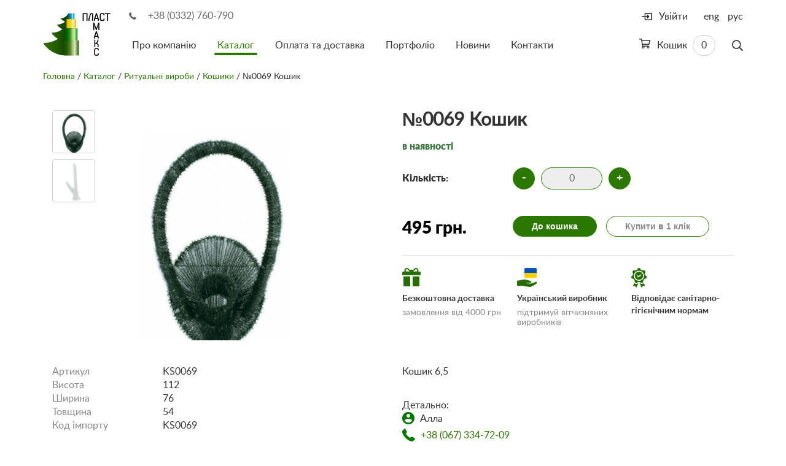

--- FILE ---
content_type: text/html; charset=utf-8
request_url: https://www.plastmax.ua/catalog/funeral/baskets/1241/
body_size: 16436
content:
 	<!DOCTYPE html>
<html class="no-js" prefix="og: http://ogp.me/ns#">
	<head>
								

																							
																							
							
		<title>№0069 Кошик: купити за ціною 495 грн в Києві (Україні) | «Пластмакс™»</title>

					<meta name="title" content="№0069 Кошик: купити за ціною 495 грн в Києві (Україні) | «Пластмакс™»" />
			<meta name="description" content="№0069 Кошик: за ціною 495 грн в інтернет-магазині «Пластмакс™» ► Доставка по всій Україні ☎ +38 (0332) 760-790, +38 (0332) 760-791" />
		
		
		<link rel="icon" href="/favicon.ico" type="image/x-icon" />
		<meta name="viewport" content="width=device-width, initial-scale=1">
		<link rel="shortcut icon" href="/favicon.ico" type="image/x-icon" />

		<link rel="canonical" href="https://www.plastmax.ua/catalog/funeral/baskets/1241/" />
		<link rel="alternate" hreflang="uk" href="https://www.plastmax.ua/catalog/funeral/baskets/1241/"/>
		<link rel="alternate" hreflang="ru" href="https://www.plastmax.ua/ru/catalog/funeral/baskets/1241/"/>
		<link rel="alternate" hreflang="en" href="https://www.plastmax.ua/en/catalog/funeral/baskets/1241/"/>

		<meta http-equiv="content-type" content="text/html; charset=utf-8" />
		<meta http-equiv="x-ua-compatible" content="ie=edge">
		<meta name="google-site-verification" content="6yeq7ToTLD-_IsnbC2rbT8wFheONZNLt_l8q_33O-Qg" />
		<meta name="google-site-verification" content="PurZGndDeJSD6MwoHAaKXtqiPFhJ--tKFGe9j5Uhlyo" />
		<meta content=" " name="keywords"/>
		
		
							
		<meta property="og:type" content="article"/>
		<meta property="og:locale" content="uk_UA" />
		<meta property="og:title" content="№0069 Кошик: купити за ціною 495 грн в Києві (Україні) | «Пластмакс™»" />
		<meta property="og:description" content="№0069 Кошик: за ціною 495 грн в інтернет-магазині «Пластмакс™» ► Доставка по всій Україні ☎ +38 (0332) 760-790, +38 (0332) 760-791" />

		<meta property="og:url" content="https://www.plastmax.ua/catalog/funeral/baskets/1241/" />

		<meta property="og:image" content="https://www.plastmax.ua/-/uploads/ru/00/00/12/41/h-251545131.jpg" />
		


		<link rel="stylesheet" href="/-/plugins/intl-tel-input/css/intlTelInput.min.css">

		<link rel="stylesheet" href="/static/css/app.min.css?v16">
		<link rel="stylesheet" href="/static/css/debug.css?v44">

				<script src="/static/js/vendor/modernizr.min.js?v2"></script>
		
		<script src='https://www.google.com/recaptcha/api.js?hl=uk'></script>

		<script type="application/ld+json">
    {
        "@context": "http://schema.org",
        "@type": "Organization",
        "name": "Виробництво штучної хвої Пластмакс",
        "url": "https://www.plastmax.ua/",
        "logo": "https://www.plastmax.ua/static/img/logo@2x.png",
        "address": {
            "@type": "PostalAddress",
            "addressLocality": "с. Великий Омеляник, Україна",
            "postalCode": "45624",
            "streetAddress": "вул. Набережна, 1"
        },
        "email": "info@plastmax.ua",
        "telephone": "[+380332760790]"    }
</script>



            
                        
            
            
    <script type="application/ld+json">
    {
                "@context": "http://schema.org",
        "@type": "BreadcrumbList",
        "itemListElement": [
            {
                "@type": "ListItem",
                "name": "Пластмакс",
                "position": 1,
                "item": {
                    "@id": "https://www.plastmax.ua",
                    "image": "https://www.plastmax.ua/static/img/logo@2x.png"
                }
            },
            {
                "@type": "ListItem",
                "name": "Ритуальні вироби",
				"position": 2,
                "item": {
                    "@id": "https://www.plastmax.ua/catalog/funeral/",
                    "image": "https://www.plastmax.ua/-/groups/1/original-1211503680.jpg"                }
            },
            {
                "@type": "ListItem",
                "name": "Кошики",
				"position": 3,
                "item": {
                    "@id": "https://www.plastmax.ua/catalog/funeral/baskets/"            }
            }        ]
    }
</script>
            

                
                    
    <script type="application/ld+json">
        {
            "@context" : "https://schema.org",
            "@type" : "Product",            "sku" : "KS0069",            "name" : "№0069 Кошик",
            "description" : "Кошик ",
            "image" : "https://www.plastmax.ua/-/uploads/ru/00/00/12/41/original-251545131.jpg",
            "brand" : "Plastmax",
            "offers" : {
                "@type" : "Offer",
                "url" : "https://www.plastmax.ua/catalog/funeral/baskets/1241/",
                "price" : "495",
                "priceCurrency" : "UAH",
                "availability": "http://schema.org/InStock"
            }
        }
    </script>

	</head>
	<body>
		<div id="panel" class="js-panel">
			<header class="c-banner js-banner">

				
				<div class="container">
					<div class="c-banner__inner">
						<button class="hamburger hamburger--arrow visible-xs visible-sm js-gamburger" type="button">
                            <span class="hamburger-box">
                    <span class="hamburger-inner"></span>
                            </span>
						</button>
						<a href="/" class="logo"><img src="/static/img/logo.png" height="70" width="110" srcset="/static/img/logo@2x.png 2x" alt="Plastmax"></a>
						<div class="c-banner__main js-menu-wrap">
							<div class="phone"><i class="icon i-phone-sm" aria-hidden="true"></i>
								<a href="tel:380332760790" class="u-solid">+38 (0332) 760-790</a>
							</div>
							<div class="c-banner__nav js-menu">
																	<a href="#" class="js-login login">
										<i class="icon i-login" aria-hidden="true"></i>
										<span>Увійти</span>
									</a>
																<div class="c-search js-search">
									<form action="/catalog/" method="get" class="c-search__form">
										<div class="form-group">
											<input type="text" name="search" class="form-control js-search-input" value="">
										</div>
										<button class="c-search__btn js-search-btn" aria-label="Пошук">
                                            <span class="c-search__icon"><svg width="18px" height="19px" viewBox="0 0 18 19" version="1.1" xmlns="http://www.w3.org/2000/svg" xmlns:xlink="http://www.w3.org/1999/xlink">
										    <g id="Page-1" stroke="none" stroke-width="1" fill="none" fill-rule="evenodd">
										        <path d="M17.8945312,16.7382812 C17.9648441,16.8085941 18,16.9023432 18,17.0195312 C18,17.1367193 17.9648441,17.242187 17.8945312,17.3359375 L17.0859375,18.109375 C16.992187,18.2031255 16.8867193,18.25 16.7695312,18.25 C16.6523432,18.25 16.5585941,18.2031255 16.4882812,18.109375 L12.1992188,13.8554688 C12.1289059,13.7617183 12.09375,13.6679692 12.09375,13.5742188 L12.09375,13.0820312 C11.4374967,13.6445341 10.6992229,14.0839828 9.87890625,14.4003906 C9.05858965,14.7167985 8.20312945,14.875 7.3125,14.875 C5.97655582,14.875 4.75195869,14.5468783 3.63867188,13.890625 C2.52538506,13.2343717 1.64062828,12.3496149 0.984375,11.2363281 C0.328121719,10.1230413 0,8.89844418 0,7.5625 C0,6.22655582 0.328121719,5.00195869 0.984375,3.88867188 C1.64062828,2.77538506 2.52538506,1.89062828 3.63867188,1.234375 C4.75195869,0.578121719 5.97655582,0.25 7.3125,0.25 C8.64844418,0.25 9.87304131,0.578121719 10.9863281,1.234375 C12.0996149,1.89062828 12.9843717,2.77538506 13.640625,3.88867188 C14.2968783,5.00195869 14.625,6.22655582 14.625,7.5625 C14.625,8.45312945 14.4667985,9.30858965 14.1503906,10.1289062 C13.8339828,10.9492229 13.3945341,11.6874967 12.8320312,12.34375 L13.3242188,12.34375 C13.4414068,12.34375 13.5351559,12.3789059 13.6054688,12.4492188 L17.8945312,16.7382812 Z M7.3125,13.1875 C8.32031754,13.1875 9.25780816,12.9355494 10.125,12.4316406 C10.9921918,11.9277319 11.6777319,11.2421918 12.1816406,10.375 C12.6855494,9.50780816 12.9375,8.57031754 12.9375,7.5625 C12.9375,6.55468246 12.6855494,5.61719184 12.1816406,4.75 C11.6777319,3.88280816 10.9921918,3.19726814 10.125,2.69335938 C9.25780816,2.18945061 8.32031754,1.9375 7.3125,1.9375 C6.30468246,1.9375 5.36719184,2.18945061 4.5,2.69335938 C3.63280816,3.19726814 2.94726814,3.88280816 2.44335938,4.75 C1.93945061,5.61719184 1.6875,6.55468246 1.6875,7.5625 C1.6875,8.57031754 1.93945061,9.50780816 2.44335938,10.375 C2.94726814,11.2421918 3.63280816,11.9277319 4.5,12.4316406 C5.36719184,12.9355494 6.30468246,13.1875 7.3125,13.1875 Z" id="search" fill="#353535" fill-rule="nonzero"></path>
										    </g>
										</svg></span>
										</button>
									</form>
								</div>
								

    <a href="/catalog/basket/" class="cart">
        <span>
            <svg width="18px" height="16px" viewBox="0 0 18 16" version="1.1" xmlns="http://www.w3.org/2000/svg" xmlns:xlink="http://www.w3.org/1999/xlink">
                <g id="Page-1" stroke="none" stroke-width="1" fill="none" fill-rule="evenodd">
                    <path d="M17.25,2 C17.4791678,2 17.6718742,2.09374906 17.828125,2.28125 C17.9843758,2.46875094 18.0312503,2.67708219 17.96875,2.90625 L16.5625,9.40625 C16.5208331,9.5729175 16.4322923,9.71354109 16.296875,9.828125 C16.1614577,9.94270891 16.0104175,10 15.84375,10 L6.0625,10 L6.375,11.5 L15.1875,11.5 C15.4166678,11.5 15.6093742,11.5937491 15.765625,11.78125 C15.9218758,11.9687509 15.9687503,12.1770822 15.90625,12.40625 L15.875,12.5625 C16.2916688,12.9583353 16.5,13.4374972 16.5,14 C16.5,14.5625028 16.3072936,15.0364564 15.921875,15.421875 C15.5364564,15.8072936 15.0625028,16 14.5,16 C13.9374972,16 13.4635436,15.8072936 13.078125,15.421875 C12.6927064,15.0364564 12.5,14.5625028 12.5,14 C12.5,13.6458316 12.5937491,13.3125016 12.78125,13 L8.21875,13 C8.40625094,13.3125016 8.5,13.6458316 8.5,14 C8.5,14.5625028 8.30729359,15.0364564 7.921875,15.421875 C7.53645641,15.8072936 7.06250281,16 6.5,16 C5.93749719,16 5.46354359,15.8072936 5.078125,15.421875 C4.69270641,15.0364564 4.5,14.5677111 4.5,14.015625 C4.5,13.4635389 4.68749813,13 5.0625,12.625 L2.875,1.5 L0.375,1.5 C0.270832812,1.5 0.182292031,1.46354203 0.109375,1.390625 C0.0364579688,1.31770797 0,1.22916719 0,1.125 L0,0.375 C0,0.270832813 0.0364579688,0.182292031 0.109375,0.109375 C0.182292031,0.0364579687 0.270832812,0 0.375,0 L3.5,0 C3.68750094,0 3.84895766,0.0572910937 3.984375,0.171875 C4.11979234,0.286458906 4.20833312,0.4270825 4.25,0.59375 L4.5,2 L17.25,2 Z M6.5,14.75 C6.70833438,14.75 6.88541594,14.6770841 7.03125,14.53125 C7.17708406,14.3854159 7.25,14.2083344 7.25,14 C7.25,13.7916656 7.17708406,13.6145841 7.03125,13.46875 C6.88541594,13.3229159 6.70833438,13.25 6.5,13.25 C6.29166562,13.25 6.11458406,13.3229159 5.96875,13.46875 C5.82291594,13.6145841 5.75,13.7916656 5.75,14 C5.75,14.2083344 5.82291594,14.3854159 5.96875,14.53125 C6.11458406,14.6770841 6.29166562,14.75 6.5,14.75 Z M14.5,14.75 C14.7083344,14.75 14.8854159,14.6770841 15.03125,14.53125 C15.1770841,14.3854159 15.25,14.2083344 15.25,14 C15.25,13.7916656 15.1770841,13.6145841 15.03125,13.46875 C14.8854159,13.3229159 14.7083344,13.25 14.5,13.25 C14.2916656,13.25 14.1145841,13.3229159 13.96875,13.46875 C13.8229159,13.6145841 13.75,13.7916656 13.75,14 C13.75,14.2083344 13.8229159,14.3854159 13.96875,14.53125 C14.1145841,14.6770841 14.2916656,14.75 14.5,14.75 Z M15.21875,8.5 L16.3125,3.5 L4.8125,3.5 L5.78125,8.5 L15.21875,8.5 Z" id="cart" fill="#353535" fill-rule="nonzero"></path>
                </g>
            </svg>
        </span>
        Кошик
        <span class="cart-count is-empty">0</span>
    </a>




									<nav class="menu">
        <ul class="list">
        																	<li class="item ">
		            <a href="/about/" class="link">Про компанію</a>
		            		        </li>
																			<li class="item is-active">
		            <a href="/catalog/" class="link">Каталог</a>
		            					<ul class="list">
												<li class="item ">
							<a href="/catalog/new-years/">Новорічні вироби</a>
						</li>
												<li class="item ">
							<a href="/catalog/artificials/">Декор</a>
						</li>
												<li class="item ">
							<a href="/catalog/fixen-elements/">Кріпильні елементи</a>
						</li>
												<li class="item is-active">
							<a href="/catalog/funeral/">Ритуальні вироби</a>
						</li>
												<li class="item ">
							<a href="/catalog/raw/">Сировина</a>
						</li>
												<li class="item ">
							<a href="/catalog/packages/">Пакети поліетиленові</a>
						</li>
											</ul>
							        </li>
																			<li class="item ">
		            <a href="/payment-delivery/" class="link">Оплата та доставка</a>
		            		        </li>
																			<li class="item ">
		            <a href="/portfolio/" class="link">Портфоліо</a>
		            		        </li>
																			<li class="item ">
		            <a href="/publications/" class="link">Новини</a>
		            		        </li>
																			<li class="item ">
		            <a href="/contacts/" class="link">Контакти</a>
		            		        </li>
			        </ul>
    </nav>

								<ul class="lang">
									<li class="item is-active"><a href="/catalog/funeral/baskets/1241/" class="link">укр</a></li>
									<li class="item "><a href="/en/catalog/funeral/baskets/1241/" class="link">eng</a></li>
									<li class="item "><a href="/ru/catalog/funeral/baskets/1241/" class="link">рус</a></li>
								</ul>
							</div>
						</div>
					</div>
				</div>
			</header>
			

							
					<main class="c-content">
				<div class="container">
					<section class="o-page">

						<div id="crumbs"><a href="/">Головна</a> <span>

	    	/ <a href="/catalog/">Каталог</a>
		    	/ <a href="/catalog/funeral/">Ритуальні вироби</a>
		    	/ <a href="/catalog/funeral/baskets/">Кошики</a>
							/ №0069 Кошик
			
</span></div>

						
						<article class="c-product row  flex-row">
							<div class="c-product__preview col-sm-5 col-md-6 flex-size" data-slideout-ignore>
																<div class="c-product__slider">
																			<ul class="c-product-slide__preview js-slider-product-prev list">
																							<li class="item">
													<img class="lozad" src="/static/img/lazy-logo-inventory-node.png" data-src="/-/uploads/ru/00/00/12/41/item-251545131.jpg" height="400" width="400" alt="Сосна, 1,5 м. Розпушена">
												</li>
																							<li class="item">
													<img class="lozad" src="/static/img/lazy-logo-inventory-node.png" data-src="/-/uploads/ru/00/00/12/41/item-1656022786.jpg" height="400" width="400" alt="Сосна, 1,5 м. Розпушена">
												</li>
																					</ul>
																		<ul class="c-product-slide js-slider-product list ">
																					<li class="item ">
												<a href="/-/uploads/ru/00/00/12/41/h-251545131.jpg" class="js-swipebox-inline link" rel="product">
													<img class="lozad" src="/static/img/lazy-logo-inventory-node.png" data-src="/-/uploads/ru/00/00/12/41/item-251545131.jpg" height="400" width="400" alt="Сосна, 1,5 м. Розпушена">
																									</a>
											</li>
																					<li class="item ">
												<a href="/-/uploads/ru/00/00/12/41/h-1656022786.jpg" class="js-swipebox-inline link" rel="product">
													<img class="lozad" src="/static/img/lazy-logo-inventory-node.png" data-src="/-/uploads/ru/00/00/12/41/item-1656022786.jpg" height="400" width="400" alt="Сосна, 1,5 м. Розпушена">
																									</a>
											</li>
																			</ul>
								</div>
							</div>

							<div class="c-product__main col-sm-7 col-md-6 flex-size">
								<h1 class="head" style="margin-bottom:0px;">№0069 Кошик</h1>

								
																	<span class="status text-success">в наявності</span>
								
								
																	<input type="hidden" id="step-item-1241" value="1">

									<div class="quantity">
										<span class="col-left">Кількість:</span>

																															
										<div class="col-right color-vars color-0  active">
											<div class="c-inc">
												<button data-action="reduce" data-id="1241" data-isset-color="" data-color="0"
														class="c-inc__btn js-inc-btn" data-in-basket="0" type="button" onkeyup="recountBasket();">-</button>
												<input type="text" class="c-inc__input js-inc-input count_basket-1241 color-0" onkeypress="return testKey(event)" readonly="readonly"
													   value="0" data-min="1" data-max="99">
												<button id="inc_basket" data-action="add" data-id="1241" data-isset-color="" data-color="0"
														class="c-inc__btn js-inc-btn" data-in-basket="0" type="button" onkeyup="recountBasket();">+</button>
											</div>
										</div>

									</div>

									<div class="buy" style="padding: 10px 0 20px; margin: 0px 0;border-top: 0px solid #e5e5e5;border-bottom: 1px solid #e5e5e5;">
										<span class="price col-left">495&nbsp;грн.</span>
										<div class="buy-btns col-right">
																							<a href="/catalog/basket/" class="btn btn-primary js-go-basket color-0  hidden ">
													До кошика
												</a>
												<button data-action="add" data-id="1241" data-isset-color="" data-color="0" type="submit" class=" js-add-go-basket color-0 btn btn-primary js-inc-btn">До кошика</button>
												<button id="one-click-btn" type="button" data-toggle="modal" data-target="#modal-buy" class="btn btn-default">Купити в 1 клік</button>
											
										</div>
									</div>

									<form action="/catalog/basket/" method="get">
										<div class="parameters">
											
										</div>

									</form>
																	
												                        	

<div class="additionally">
								<div class="additionally-block">
									<div class="additionally-icon">
										<svg width="30" height="30" viewBox="0 0 30 30" fill="none" xmlns="http://www.w3.org/2000/svg">
											<path fill-rule="evenodd" clip-rule="evenodd" d="M28.0435 5.84332H25.8598C26.1478 5.38746 26.3379 4.87576 26.3921 4.33459C26.5652 2.60508 25.6544 1.05469 24.1037 0.367323C22.6784 -0.264494 21.0766 -0.00621235 19.9232 1.03992L17.1657 3.53894C16.6287 2.9516 15.8568 2.58246 15 2.58246C14.1417 2.58246 13.3685 2.95277 12.8314 3.54193L10.0704 1.03963C8.91516 -0.00650537 7.31402 -0.263791 5.88932 0.367674C4.33904 1.0551 3.42803 2.60601 3.6017 4.33547C3.65602 4.87623 3.84598 5.38769 4.13397 5.84332H1.9565C0.875918 5.84332 0 6.7193 0 7.79982V10.7346C0 11.2748 0.437988 11.7129 0.978281 11.7129H29.0218C29.562 11.7129 30.0001 11.2749 30.0001 10.7346V7.79982C30 6.7193 29.1241 5.84332 28.0435 5.84332ZM12.0652 5.51724V5.84332H7.46309C6.24715 5.84332 5.29019 4.70976 5.59389 3.44379C5.72766 2.88627 6.13008 2.41101 6.65057 2.17043C7.36529 1.84008 8.15701 1.94613 8.7573 2.48947L12.066 5.48842L12.0656 5.50059C12.0654 5.50613 12.0652 5.51166 12.0652 5.51724ZM22.4401 5.84344C23.4595 5.84344 24.3779 5.09162 24.4508 4.07484C24.5188 3.12592 23.9725 2.33478 23.0422 2.05728C22.3939 1.86392 21.6926 2.07598 21.1914 2.53025L17.934 5.48285C17.934 5.4881 17.9342 5.49333 17.9344 5.49856C17.9346 5.50482 17.9348 5.51107 17.9348 5.51736V5.84344H22.4401Z" fill="#266D02" />
											<path d="M1.95654 13.6694V28.0172C1.95654 29.0978 2.83246 29.9737 3.91305 29.9737H13.0435V13.6694H1.95654Z" fill="#266D02" />
											<path d="M16.9565 13.6694V29.9737H26.087C27.1676 29.9737 28.0435 29.0978 28.0435 28.0172V13.6694H16.9565Z" fill="#266D02" />
										</svg>
									</div>
									<span class="additionally-title">Безкоштовна доставка</span>
									<p class="additionally-description">замовлення від 4000 грн</p>
									<div class="hover">
										<span>Умови доставки за рахунок постачальника:</span>
										<ul>
											<li>Розповсюджується на товари категорії «новорічні вироби»</li>
											<li>Виконується за умов, описаних на сторінці <a href="/payment-delivery">«Умови доставки і оплати»</a></li>
											<li>Перевізником виступає служба доставки «Нова Пошта»</li>
										</ul>
									</div>
								</div>
								<div class="additionally-block">
									<div class="additionally-icon">
										<svg width="33" height="31" viewBox="0 0 33 31" fill="none" xmlns="http://www.w3.org/2000/svg">
											<path d="M12 2C12 0.895431 12.8954 0 14 0H30C31.1046 0 32 0.895431 32 2V8H12V2Z" fill="#0051B2" />
											<path d="M12 8H32V14C32 15.1046 31.1046 16 30 16H14C12.8954 16 12 15.1046 12 14V8Z" fill="#FFCF06" />
											<path d="M32.2425 23.2304C32.0405 22.7286 31.5774 22.417 31.0338 22.417C30.7644 22.417 30.4921 22.4919 30.2244 22.6396C27.9096 23.9171 24.9438 24.9282 22.2909 25.3442C21.899 25.4057 21.4436 25.4368 20.9376 25.4368C19.6378 25.4368 18.1347 25.2336 16.9166 24.8929C15.6765 24.5462 14.9306 24.1032 14.914 23.7053C14.9276 23.7001 14.9615 23.6914 15.0367 23.6914C15.2812 23.6914 15.7477 23.7789 16.3383 23.8896C17.3659 24.0824 18.7734 24.3463 20.0786 24.3463C20.7061 24.3463 21.2581 24.2839 21.7193 24.1608C22.8593 23.8566 23.2538 23.1249 23.2428 22.5415C23.2321 21.9722 22.8606 21.4921 22.3393 21.3738C22.0589 21.3101 21.3983 21.0979 20.5621 20.829C18.2072 20.072 14.2657 18.8049 12.2799 18.7462C12.2652 18.7458 12.2496 18.7455 12.2331 18.7455C11.1188 18.7455 5.97892 19.7774 2.90797 20.3939C2.09145 20.5579 1.44653 20.6873 1.03964 20.765C0.600907 20.8487 0 20.9635 0 21.5626C0 22.7226 0.0306297 23.8389 0.0631133 25.0208C0.0961612 26.2252 0.130338 27.4706 0.130338 28.7884V28.8187C0.130257 29.1125 0.130176 29.3247 0.202479 29.4763C0.283406 29.6462 0.445018 29.7219 0.726327 29.7219C0.878831 29.7219 1.07357 29.7008 1.33924 29.6554C2.50124 29.4569 6.10974 28.912 7.45745 28.912C7.63929 28.912 7.77431 28.9216 7.85878 28.9407C9.00514 29.2011 18.5069 30.9557 21.2649 30.9558C21.265 30.9558 21.265 30.9558 21.265 30.9558C21.5154 30.9558 21.6987 30.9414 21.8256 30.9119C23.953 30.4175 30.2136 26.7512 31.4537 25.5599C32.2333 24.8106 32.5281 23.9398 32.2425 23.2304Z" fill="#266D02" />
										</svg>
									</div>
									<span class="additionally-title">Український виробник</span>
									<p class="additionally-description">підтримуй вітчизняних виробників</p>
									<div class="hover">
										<p>Весь товар категорії «Новорічні вироби» вироблено в Україні на сировинній базі та потужностях ТМ ПластМакс</p>
									</div>
								</div>
								<div class="additionally-block">
									<div class="additionally-icon">
										<svg width="26" height="32" viewBox="0 0 26 32" fill="none" xmlns="http://www.w3.org/2000/svg">
											<path d="M10.7457 24.9967C9.49823 26.1495 7.77279 26.4077 6.24241 25.6709C5.68916 25.4044 5.22229 25.0365 4.85679 24.5959L2.77298 29.2049C2.67816 29.4146 2.78404 29.5727 2.83391 29.6309C2.88379 29.689 3.02385 29.8177 3.24548 29.756L4.76248 29.3338C4.93535 29.2857 5.1101 29.2625 5.28241 29.2625C6.00935 29.2625 6.69354 29.674 7.02298 30.3558L7.7081 31.7736C7.80816 31.9808 7.99585 32.0015 8.07398 31.9999C8.1506 31.9989 8.3391 31.974 8.43385 31.7644L11.7484 24.4329C11.3842 24.5377 11.0394 24.7254 10.7457 24.9967Z" fill="#266D02" />
											<path d="M22.352 29.2049L20.2682 24.5959C19.9027 25.0366 19.4358 25.4045 18.8826 25.6709C17.3522 26.4077 15.6268 26.1495 14.3793 24.9967C14.0857 24.7254 13.7408 24.5377 13.3765 24.4329L16.691 31.7644C16.7858 31.9741 16.9743 31.9989 17.0509 31.9999C17.129 32.0015 17.3167 31.9808 17.4168 31.7736L18.1019 30.3558C18.4313 29.674 19.1155 29.2625 19.8425 29.2625C20.0148 29.2625 20.1896 29.2857 20.3624 29.3338L21.8794 29.756C22.101 29.8177 22.2412 29.689 22.291 29.6309C22.341 29.5726 22.4468 29.4145 22.352 29.2049Z" fill="#266D02" />
											<path fill-rule="evenodd" clip-rule="evenodd" d="M22.7662 7.63056C21.721 9.44913 22.258 11.8019 23.9887 12.9869C25.0289 13.6993 25.2031 14.8144 25.0192 15.6205C24.8352 16.4264 24.1945 17.3556 22.9481 17.546C20.8747 17.8628 19.3701 19.7496 19.5225 21.8415C19.6142 23.0991 18.851 23.9304 18.1062 24.2891C17.3614 24.6479 16.2354 24.7264 15.3093 23.8705C14.539 23.1586 13.5509 22.8028 12.5623 22.8028C11.574 22.8028 10.5854 23.1588 9.81523 23.8705C8.88923 24.7263 7.76336 24.6478 7.01848 24.2891C6.27367 23.9304 5.51036 23.099 5.60211 21.8414C5.75454 19.7495 4.24992 17.8627 2.17654 17.546C0.930106 17.3556 0.289356 16.4265 0.105481 15.6205C-0.0783942 14.8145 0.0956682 13.6994 1.13604 12.987C2.86667 11.802 3.40367 9.44913 2.35854 7.63062C1.73036 6.53731 2.05729 5.45719 2.57273 4.81075C3.08829 4.16444 4.06861 3.6055 5.27417 3.9745C7.27961 4.58862 9.45398 3.54175 10.2242 1.59069C10.6872 0.417875 11.7357 0 12.5624 0C13.389 0 14.4375 0.417875 14.9005 1.59063C15.6707 3.54163 17.8453 4.58862 19.8505 3.97444C21.056 3.60538 22.0365 4.16444 22.552 4.81069C23.0674 5.45713 23.3944 6.53737 22.7662 7.63056ZM4.33617 12.769C4.33617 17.3049 8.02642 20.9952 12.5624 20.9952C17.0983 20.9952 20.7885 17.3049 20.7885 12.7689C20.7885 8.233 17.0984 4.54275 12.5624 4.54275C8.02636 4.54275 4.33617 8.23306 4.33617 12.769Z" fill="#266D02" />
											<path fill-rule="evenodd" clip-rule="evenodd" d="M5.87012 12.769C5.87012 9.07879 8.8723 6.07654 12.5626 6.07654C16.2528 6.07654 19.255 9.07879 19.255 12.769C19.255 16.4592 16.2529 19.4614 12.5626 19.4614C8.87224 19.4614 5.87012 16.4592 5.87012 12.769ZM11.8271 15.1623L15.9922 12.1201C16.3342 11.8702 16.4091 11.3905 16.1592 11.0485C15.9095 10.7064 15.4297 10.6319 15.0876 10.8815L11.5534 13.4629L10.7565 12.3283C10.513 11.9817 10.0347 11.898 9.68812 12.1415C9.34155 12.3849 9.25787 12.8632 9.5013 13.2099L10.7472 14.9838C10.8656 15.1523 11.0467 15.2661 11.2497 15.2997C11.2914 15.3065 11.3332 15.3099 11.3748 15.3099C11.5363 15.3099 11.6949 15.2589 11.8271 15.1623Z" fill="#266D02" />
										</svg>
									</div>
									<span class="additionally-title">Відповідає санітарно-гігієнічним нормам</span>
									<div class="hover">
										<p>Посилання на скан гігієнічного висновку</p>
										<div class="hover-images">
											<a href="/static/img/doc_1.jpg" class="js-swipebox-inline link">
												<img src="/static/img/doc1.jpg" height="400" width="400" alt="Сосна, 1,5 м. Розпушена">
											</a>
											<a href="/static/img/doc_2.jpg" class="js-swipebox-inline link">
												<img src="/static/img/doc2.jpg" height="400" width="400" alt="Сосна, 1,5 м. Розпушена">
											</a>
										</div>
									</div>
								</div>
							</div>

			                        
	                            

							</div>																																																						
						</article>

						<article class="c-product row">
							

							<div class="c-product__main col-sm-7 col-md-6">
								
								<dl class="details">
																																										<dt>Артикул</dt>
												<dd>
																											KS0069																									</dd>
																																																															<dt>Висота</dt>
												<dd>
																											112																									</dd>
																																																															<dt>Ширина</dt>
												<dd>
																											76																									</dd>
																																																															<dt>Товщина</dt>
												<dd>
																											54																									</dd>
																																																															<dt>Код імпорту</dt>
												<dd>
																											KS0069																									</dd>
																																						</dl>
															</div>	

							<div class="c-product__preview----222 col-sm-5 col-md-6" data-slideout-ignore>

								<div class="block_info" style="text-align:left">
									<div class="c-product__description" style="margin-top:0"><p>Кошик 6,5</p><br/>Детально:
<div class="group"><em class="icon i-user"></em> Алла </div>
<div class="group"><em class="icon i-phone"></em> <a href="tel:+38 (067) 334-72-09" class="u-solid">+38 (067) 334-72-09</a></div>
<div class="group"><em class="icon i-mail"></em><a href="mailto:manager@plastmax.ua" class="u-solid-inv">manager@plastmax.ua</a></div></div>
								</div>

								<a target="_blank" href="https://www.facebook.com/sharer.php?u=https://www.plastmax.ua/catalog/funeral/baskets/1241/" class="share">
	                  					<span class="share-icon">
	                  						<svg width="26" height="26" viewBox="0 0 26 26" fill="none" xmlns="http://www.w3.org/2000/svg">
												<path d="M26 13C26 5.82029 20.1797 0 13 0C5.82029 0 0 5.82029 0 13C0 19.4887 4.75391 24.8668 10.9688 25.8421V16.7578H7.66797V13H10.9688V10.1359C10.9688 6.87781 12.9096 5.07812 15.879 5.07812C17.3013 5.07812 18.7891 5.33203 18.7891 5.33203V8.53125H17.1498C15.5349 8.53125 15.0312 9.53334 15.0312 10.5614V13H18.6367L18.0604 16.7578H15.0312V25.8421C21.2461 24.8668 26 19.4887 26 13Z" fill="#1877F2"/>
												<path d="M18.6367 13H15.0312V10.5614C15.0312 9.53334 15.5349 8.53125 17.1498 8.53125H18.7891V5.33203C18.7891 5.33203 17.3013 5.07812 15.879 5.07812C12.9096 5.07812 10.9688 6.87781 10.9688 10.1359V13H7.66797V16.7578H10.9688V25.8421C11.6306 25.9459 12.309 26 13 26C13.691 26 14.3694 25.9459 15.0312 25.8421V16.7578H18.0604L18.6367 13Z" fill="white"/>
											</svg>
										</span>
									<span>Поширити у Facebook</span>
								</a>

							</div>

						</article>


							<aside class="c-similar">
		<h2 class="head">Схожі товари:</h2>
		<ul class="c-catalog__list list">
							<li class="item">
	<figure class="inner ">
							
		
			
			
		
		<a href="/catalog/funeral/baskets/1664/" height="200" width="200" alt="№0357 Кошик">
			<img class="lozad" src="/static/img/lazy-logo-inventory-list.png" data-src="/-/uploads/ru/00/00/16/64/z-470096702.jpg" height="200" width="200" alt="№0357 Кошик">
		</a>

									
		<figcaption class="description">
			<div class="article">KS0357</div>
			<h4 class="title js-dot2">
				<a href="/catalog/funeral/baskets/1664/">
					№0357 Кошик
				</a>
			</h4>
							<span class="price">
											105&nbsp;грн.
									</span>
					</figcaption>

		<div class="hover">
			<div class="item-choice">
				
			</div>

					</div>
	</figure>
</li>							<li class="item">
	<figure class="inner ">
							
		
			
			
		
		<a href="/catalog/funeral/baskets/1663/" height="200" width="200" alt="№0356 Кошик">
			<img class="lozad" src="/static/img/lazy-logo-inventory-list.png" data-src="/-/uploads/ru/00/00/16/63/z-4199085830.jpg" height="200" width="200" alt="№0356 Кошик">
		</a>

									
		<figcaption class="description">
			<div class="article">KS0356</div>
			<h4 class="title js-dot2">
				<a href="/catalog/funeral/baskets/1663/">
					№0356 Кошик
				</a>
			</h4>
							<span class="price">
											70&nbsp;грн.
									</span>
					</figcaption>

		<div class="hover">
			<div class="item-choice">
				
			</div>

					</div>
	</figure>
</li>							<li class="item">
	<figure class="inner ">
							
		
			
			
		
		<a href="/catalog/funeral/baskets/1622/" height="200" width="200" alt="№0347 Кошик">
			<img class="lozad" src="/static/img/lazy-logo-inventory-list.png" data-src="/-/uploads/ru/00/00/16/22/z-2859397863.jpg" height="200" width="200" alt="№0347 Кошик">
		</a>

									
		<figcaption class="description">
			<div class="article">KS0347</div>
			<h4 class="title js-dot2">
				<a href="/catalog/funeral/baskets/1622/">
					№0347 Кошик
				</a>
			</h4>
							<span class="price">
											80&nbsp;грн.
									</span>
					</figcaption>

		<div class="hover">
			<div class="item-choice">
				
			</div>

					</div>
	</figure>
</li>							<li class="item">
	<figure class="inner ">
							
		
			
			
		
		<a href="/catalog/funeral/baskets/1617/" height="200" width="200" alt="№0342 Кошик">
			<img class="lozad" src="/static/img/lazy-logo-inventory-list.png" data-src="/-/uploads/ru/00/00/16/17/z-3423908610.jpg" height="200" width="200" alt="№0342 Кошик">
		</a>

									
		<figcaption class="description">
			<div class="article">KS0342</div>
			<h4 class="title js-dot2">
				<a href="/catalog/funeral/baskets/1617/">
					№0342 Кошик
				</a>
			</h4>
							<span class="price">
											50&nbsp;грн.
									</span>
					</figcaption>

		<div class="hover">
			<div class="item-choice">
				
			</div>

					</div>
	</figure>
</li>							<li class="item">
	<figure class="inner ">
							
		
			
			
		
		<a href="/catalog/funeral/baskets/1613/" height="200" width="200" alt="№0337 Кошик">
			<img class="lozad" src="/static/img/lazy-logo-inventory-list.png" data-src="/-/uploads/ru/00/00/16/13/z-4102554529.jpg" height="200" width="200" alt="№0337 Кошик">
		</a>

									
		<figcaption class="description">
			<div class="article">KS0337</div>
			<h4 class="title js-dot2">
				<a href="/catalog/funeral/baskets/1613/">
					№0337 Кошик
				</a>
			</h4>
							<span class="price">
											75&nbsp;грн.
									</span>
					</figcaption>

		<div class="hover">
			<div class="item-choice">
				
			</div>

					</div>
	</figure>
</li>					</ul>
			</aside>


					</section>
				</div>
			</main>

			

			<footer class="c-footer">
				<div class="container">
					<div class="c-footer__inner">
						<div class="address">
							Україна, Волинська обл.,
<br/>с. Великий Омеляник,
<br/>вул. Набережна, 1
<br/>Телефон: <a href="tel:+380332760790" class="u-solid">+38 (0332) 760-790</a>, <a href="tel:380332760791" class="u-solid">+38 (0332) 760-791</a>
<br/>Пн-Пт 8:00-18:00
<br/>Сб-10:00-15:00

													</div>
						<div class="info">
								<ul class="menu">
									<li class="item">
            <a href="/faq/" class="link">Питання і відповіді</a>
        </li>
									<li class="item">
            <a href="/partnership/" class="link">Оптовим клієнтам</a>
        </li>
									<li class="item">
            <a href="/partnership/discount/" class="link">Ціни та Знижки</a>
        </li>
									<li class="item">
            <a href="/contacts/" class="link">Контакти</a>
        </li>
		</ul>

														<div>
                                <span class="copyright">
									&copy; 1998—2026 ТзОВ «<a href="/" class="u-solid">Пластмакс</a>»<br/>Український виробник штучної хвої
<br/><ul class="menu" style="padding:0px;">
<li class="item">
            <a href="/offerta/" class="link">Договір публічної оферти</a>
        </li>
<li class="item">
            <a href="/privacy/" class="link">Політика конфіденційності</a>
        </li>
</ul>

									                                </span>
								<div class="social">
									<ul class="list social-list">
										<li class="social-item">
											<a target="_blank" href="https://www.facebook.com/plastmax.ua/" class="social-link">
												<svg viewBox="0 0 26 26" fill="none" xmlns="http://www.w3.org/2000/svg">
													<path d="M26 13C26 5.82029 20.1797 0 13 0C5.82029 0 0 5.82029 0 13C0 19.4887 4.75391 24.8668 10.9688 25.8421V16.7578H7.66797V13H10.9688V10.1359C10.9688 6.87781 12.9096 5.07812 15.879 5.07812C17.3013 5.07812 18.7891 5.33203 18.7891 5.33203V8.53125H17.1498C15.5349 8.53125 15.0312 9.53334 15.0312 10.5614V13H18.6367L18.0604 16.7578H15.0312V25.8421C21.2461 24.8668 26 19.4887 26 13Z" fill="#1877F2" />
													<path d="M18.6367 13H15.0312V10.5614C15.0312 9.53334 15.5349 8.53125 17.1498 8.53125H18.7891V5.33203C18.7891 5.33203 17.3013 5.07812 15.879 5.07812C12.9096 5.07812 10.9688 6.87781 10.9688 10.1359V13H7.66797V16.7578H10.9688V25.8421C11.6306 25.9459 12.309 26 13 26C13.691 26 14.3694 25.9459 15.0312 25.8421V16.7578H18.0604L18.6367 13Z" fill="white" />
												</svg>
											</a>
										</li>
										<li class="social-item">
											<a target="_blank" href="https://www.instagram.com/plastmaxua/" class="social-link">
												<svg version="1.1" id="Layer_1" xmlns="http://www.w3.org/2000/svg" xmlns:xlink="http://www.w3.org/1999/xlink" x="0px" y="0px" viewBox="0 0 551.034 551.034" style="enable-background:new 0 0 551.034 551.034;" xml:space="preserve">
                                                    <g>
														<linearGradient id="SVGID_1_" gradientUnits="userSpaceOnUse" x1="275.517" y1="4.57" x2="275.517" y2="549.72" gradientTransform="matrix(1 0 0 -1 0 554)">
															<stop offset="0" style="stop-color:#E09B3D" />
															<stop offset="0.3" style="stop-color:#C74C4D" />
															<stop offset="0.6" style="stop-color:#C21975" />
															<stop offset="1" style="stop-color:#7024C4" />
														</linearGradient>
														<path style="fill:url(#SVGID_1_);" d="M386.878,0H164.156C73.64,0,0,73.64,0,164.156v222.722
		c0,90.516,73.64,164.156,164.156,164.156h222.722c90.516,0,164.156-73.64,164.156-164.156V164.156
		C551.033,73.64,477.393,0,386.878,0z M495.6,386.878c0,60.045-48.677,108.722-108.722,108.722H164.156
		c-60.045,0-108.722-48.677-108.722-108.722V164.156c0-60.046,48.677-108.722,108.722-108.722h222.722
		c60.045,0,108.722,48.676,108.722,108.722L495.6,386.878L495.6,386.878z" />
														<linearGradient id="SVGID_2_" gradientUnits="userSpaceOnUse" x1="275.517" y1="4.57" x2="275.517" y2="549.72" gradientTransform="matrix(1 0 0 -1 0 554)">
															<stop offset="0" style="stop-color:#E09B3D" />
															<stop offset="0.3" style="stop-color:#C74C4D" />
															<stop offset="0.6" style="stop-color:#C21975" />
															<stop offset="1" style="stop-color:#7024C4" />
														</linearGradient>
														<path style="fill:url(#SVGID_2_);" d="M275.517,133C196.933,133,133,196.933,133,275.516s63.933,142.517,142.517,142.517
		S418.034,354.1,418.034,275.516S354.101,133,275.517,133z M275.517,362.6c-48.095,0-87.083-38.988-87.083-87.083
		s38.989-87.083,87.083-87.083c48.095,0,87.083,38.988,87.083,87.083C362.6,323.611,323.611,362.6,275.517,362.6z" />
														<linearGradient id="SVGID_3_" gradientUnits="userSpaceOnUse" x1="418.31" y1="4.57" x2="418.31" y2="549.72" gradientTransform="matrix(1 0 0 -1 0 554)">
															<stop offset="0" style="stop-color:#E09B3D" />
															<stop offset="0.3" style="stop-color:#C74C4D" />
															<stop offset="0.6" style="stop-color:#C21975" />
															<stop offset="1" style="stop-color:#7024C4" />
														</linearGradient>
														<circle style="fill:url(#SVGID_3_);" cx="418.31" cy="134.07" r="34.15" />
													</g>
                                                </svg>
											</a>
										</li>
									</ul>
								</div>
							</div>
						</div>
						<div class="created">
	<span class="sr-only">зроблено в</span>
	<a href="https://www.ideil.com/" class="c-ideil" target="_blank" aria-label="Ideil">
		<img src="/-/img/made-ideil-ukr.svg" width="110" height="14" alt="Ideil"/>
	</a>
</div>

											</div>
				</div>
			</footer>


		</div>

				<div class="modal fade" id="chooseColor" tabindex="-1" role="dialog">
			<div class="modal-dialog" role="document">
				<div class="modal-content">
					<button type="button" class="close" data-dismiss="modal" aria-label="Close"><span aria-hidden="true">&times;</span></button>
					<div class="modal-body">
						<div class="text-center">
                        <span class="attention">
                            Виберіть колір
                        </span>
						</div>
					</div>
					<div class="modal-body">
					</div>
				</div>
			</div>
		</div>

		<div class="modal fade" id="download-catalog" tabindex="-1" role="dialog" aria-hidden="true">
			<div class="modal-dialog" role="document">
				<div class="modal-content">
					<button type="button" class="close" data-dismiss="modal" aria-label="Close"><span aria-hidden="true">&times;</span></button>
					<div class="modal-body c-landing__download">
						<h2 class="head">Завантажити каталог</h2>
						<div class="o-inner">
							<p>Ви можете завантажити повний каталог продукції.</p><p>Ціни на товар оновлюються щотижня.</p>
							<form action="/catalog/get-price/" method="get">
								<div class="form-group">
									<label for="download-select">Виберіть групу товарів</label>
									<select name="group" id="download-select" class="form-control js-select">
																																	<option value="10"> Новорічні вироби </option>
																																												<option value="41"> Декор </option>
																																												<option value="51"> Кріпильні елементи </option>
																																																																	<option value="1"> Ритуальні вироби </option>
																																												<option value="4"> Сировина </option>
																																																			</select>
								</div>
								<div class="form-group">
									<input name="is_img" value="0" type="hidden">
									<label for="download-email">E-mail</label>
									<input type="email" name="download-email" id="download-email" class="form-control">
								</div>
																<button type="submit" class="btn btn-primary">Завантажити</button>
							</form>
						</div>
					</div>
				</div>
			</div>
		</div>

					<div class="modal fade" id="modal-buy" tabindex="-1" role="dialog" aria-labelledby="exampleModalLabel" aria-hidden="true">
				<div class="modal-dialog" role="document">
					<div class="modal-content">
						<button type="button" class="close" data-dismiss="modal" aria-label="Close"><span aria-hidden="true">&times;</span></button>
						<div class="modal-body">
							<h4 class="modal-title">№0069 Кошик</h4>
							<form class="o-form" id="one-ckick-form" action="/catalog/funeral/baskets/1241/">
								<input type="hidden" id="one-click-node-id" value="1241" />
								<input type="hidden" id="one-click-group-id" value="17" />

								<div class="form-group">
									<label for="one-click-name">Прізвище, ім'я</label>&nbsp;<span class="required">*</span>
									<input type="text" name="send[name]" id="one-click-name" onchange="$('#name').removeClass('warning');" class="form-control" value="">
								</div>
								<div class="form-group">
									<label for="one-click-phone" class="control-label">Ваш телефон:</label>&nbsp;<span class="required">*</span>
									<div class="input-telephone-code js-phone">
										<input class="form-control  " type="tel" name="send[phone]" id="one-click-phone" autocomplete="off" value="+380" required  minlength="13">
									</div>
								</div>
								<div class="form-group">
									<small>Мінімальне замовлення: 1 шт.</small>
								</div>
								<div class="text-center">
									<button class="btn btn-primary">Купити</button>
								</div>
															</form>
						</div>
					</div>
				</div>
			</div>
		
		<div class="modal fade" id="formLogin" tabindex="-1" role="dialog">
			<div class="modal-dialog" role="document">
				<div class="modal-content">
					<button type="button" class="close" data-dismiss="modal" aria-label="Close"><span aria-hidden="true">&times;</span></button>
					<div class="modal-body">
						<h3 class="modal-title">Увійти як користувач</h3>
						<form action="/members/login/" method="post" class="o-form">
							<div class="form-group">
								<label for="phone-login">Ваш телефон</label>&nbsp;<span class="required">*</span>
								<div class="input-telephone-code js-phone">
									<input type="text" name="login" value="+380" id="phone-login" class="form-control js-mask">
								</div>
							</div>
							<div class="form-group">
								<label for="password">Пароль</label>&nbsp;<span class="required">*</span>
								<input type="password" name="passwd" id="password" class="form-control" value="">
							</div>
							<div class="form-group c-checkbox">
								<input type="checkbox" name="remember" id="remember">
								<label for="remember">Запам'ятати мене</label>
							</div>
							<div class="text-center clearfix">
								<div class="form-group">
									<button class="btn btn-primary">Увійти</button>
								</div>
								<a href="#" class="u-solid js-modal-toogle">Зареєструватись</a>
							</div>
						</form>
					</div>
					<div class="modal-body">
						<h3 class="modal-title">Зареєструватись</h3>
						<form action="/members/register/" method="post" class="o-form">
							<div class="form-group">
								<label for="name">ПІБ або назва організації</label>&nbsp;<span class="required">*</span>
								<input type="text" name="username" id="name" class="form-control" value="">
							</div>
							<div class="form-group">
								<label for="phone2-register">Ваш телефон</label>&nbsp;<span class="required">*</span>
								<div class="input-telephone-code js-phone">
									<input type="text" name="phone" value="+380" id="phone2-register" class="form-control js-mask">
								</div>
							</div>
							<div class="form-group">
								<label for="email2">Ваш e-mail</label>
								<input type="email" name="email" id="email2" class="form-control">
							</div>
							<div class="form-group">
								<label for="password2">Пароль</label>&nbsp;<span class="required">*</span>
								<input type="password" name="passwd" id="password2" class="form-control" value="">
							</div>
														<div class="text-center">
								<div class="form-group">
									<button class="btn btn-primary">Реєстрація</button>
								</div>
								<a href="#" class="u-solid js-modal-toogle">Увійти</a>
							</div>
						</form>
					</div>
				</div>
			</div>
		</div>
		<input type="hidden" name="site-lang" id="site-lang" value="ua">
		<script src="https://code.jquery.com/jquery-1.12.0.min.js"></script>
		<script>
            window.jQuery || document.write('<script src="js/vendor/jquery-1.12.0.min.js"><\/script>')
		</script>
		<script async defer src="https://maps.googleapis.com/maps/api/js?key=AIzaSyCcqkAPQIHYqJk-uq5_9r-D1G4JUpx19OY"></script>
		<script src="/static/js/map.js?v4"></script>
		<script src="/static/js/vendor/bootstrap/bootstrap.min.js"></script>
		<script src="/static/js/vendor/slick.min.js"></script>
		<script src="/static/js/vendor/slideout.min.js"></script>
		<script src="/static/js/vendor/headroom.min.js"></script>
		<script src="/static/js/vendor/jquery.headroom.js"></script>
		<script src="/static/js/vendor/jquery.swipebox.min.js?v2"></script>
		<script src="/static/js/vendor/tether.min.js"></script>
		<script src="/static/js/vendor/select.min.js"></script>
		<script src="/static/js/vendor/jquery.dotdotdot.min.js"></script>
		<script src="/static/js/vendor/inputmask.min.js"></script>

		<script src="/-/plugins/intl-tel-input/intlTelInput.min.js"></script>

		<script src="/static/js/vendor/wNumb.min.js"></script>
		<script src="/static/js/vendor/nouislider.min.js"></script>

		<script src="/static/js/ui.min.js?v14"></script>
		<script type="text/javascript" src="/static/js/jquery.maskedinput.min.js"></script>

		<script>
			
            !function(t,e){"object"==typeof exports&&"undefined"!=typeof module?module.exports=e():"function"==typeof define&&define.amd?define(e):t.lozad=e()}(this,function(){"use strict";var g=Object.assign||function(t){for(var e=1;e<arguments.length;e++){var r=arguments[e];for(var o in r)Object.prototype.hasOwnProperty.call(r,o)&&(t[o]=r[o])}return t},r="undefined"!=typeof document&&document.documentMode,l={rootMargin:"0px",threshold:0,load:function(t){if("picture"===t.nodeName.toLowerCase()){var e=document.createElement("img");r&&t.getAttribute("data-iesrc")&&(e.src=t.getAttribute("data-iesrc")),t.getAttribute("data-alt")&&(e.alt=t.getAttribute("data-alt")),t.appendChild(e)}t.getAttribute("data-src")&&(t.src=t.getAttribute("data-src")),t.getAttribute("data-srcset")&&t.setAttribute("srcset",t.getAttribute("data-srcset")),t.getAttribute("data-background-image")&&(t.style.backgroundImage="url('"+t.getAttribute("data-background-image")+"')"),t.getAttribute("data-toggle-class")&&t.classList.toggle(t.getAttribute("data-toggle-class"))},loaded:function(){}};function f(t){t.setAttribute("data-loaded",!0)}var b=function(t){return"true"===t.getAttribute("data-loaded")};return function(){var r,o,a=0<arguments.length&&void 0!==arguments[0]?arguments[0]:".lozad",t=1<arguments.length&&void 0!==arguments[1]?arguments[1]:{},e=g({},l,t),n=e.root,i=e.rootMargin,d=e.threshold,u=e.load,c=e.loaded,s=void 0;return window.IntersectionObserver&&(s=new IntersectionObserver((r=u,o=c,function(t,e){t.forEach(function(t){(0<t.intersectionRatio||t.isIntersecting)&&(e.unobserve(t.target),b(t.target)||(r(t.target),f(t.target),o(t.target)))})}),{root:n,rootMargin:i,threshold:d})),{observe:function(){for(var t=function(t){var e=1<arguments.length&&void 0!==arguments[1]?arguments[1]:document;return t instanceof Element?[t]:t instanceof NodeList?t:e.querySelectorAll(t)}(a,n),e=0;e<t.length;e++)b(t[e])||(s?s.observe(t[e]):(u(t[e]),f(t[e]),c(t[e])))},triggerLoad:function(t){b(t)||(u(t),f(t),c(t))},observer:s}}});
            const observer = lozad('.lozad');
            observer.observe();
			
		</script>

		<script src="/static/js/public.js?v33"></script>
		
<script>
(function(i,s,o,g,r,a,m){i['GoogleAnalyticsObject']=r;i[r]=i[r]||function(){
(i[r].q=i[r].q||[]).push(arguments)},i[r].l=1*new Date();a=s.createElement(o),
m=s.getElementsByTagName(o)[0];a.async=1;a.src=g;m.parentNode.insertBefore(a,m)
})(window,document,'script','//www.google-analytics.com/analytics.js','ga');

ga('create', 'UA-54467483-1', 'auto');
ga('send', 'pageview');

</script>

<script async src="https://www.googletagmanager.com/gtag/js?id=G-59CM3V0XFE">
</script>
<script>
  window.dataLayer = window.dataLayer || [];
  function gtag(){dataLayer.push(arguments);}
  gtag('js', new Date());

  gtag('config', 'G-59CM3V0XFE');
</script>


	</body>
</html>

--- FILE ---
content_type: text/css
request_url: https://www.plastmax.ua/static/css/app.min.css?v16
body_size: 32466
content:
html{font-family:sans-serif;-ms-text-size-adjust:100%;-webkit-text-size-adjust:100%}body{margin:0}article,aside,details,figcaption,figure,footer,header,hgroup,main,menu,nav,section,summary{display:block}audio,canvas,progress,video{display:inline-block;vertical-align:baseline}audio:not([controls]){display:none;height:0}[hidden],template{display:none}a{background-color:transparent}a:active,a:hover{outline:0}abbr[title]{border-bottom:1px dotted}b,strong{font-weight:700}dfn{font-style:italic}h1{font-size:2em;margin:.67em 0}mark{background:#ff0;color:#000}small{font-size:80%}sub,sup{font-size:75%;line-height:0;position:relative;vertical-align:baseline}sup{top:-.5em}sub{bottom:-.25em}img{border:0}svg:not(:root){overflow:hidden}figure{margin:1em 40px}hr{box-sizing:content-box;height:0}pre{overflow:auto}code,kbd,pre,samp{font-family:monospace,monospace;font-size:1em}button,input,optgroup,select,textarea{color:inherit;font:inherit;margin:0}button{overflow:visible}button,select{text-transform:none}button,html input[type=button],input[type=reset],input[type=submit]{-webkit-appearance:button;cursor:pointer}button[disabled],html input[disabled]{cursor:default}button::-moz-focus-inner,input::-moz-focus-inner{border:0;padding:0}input{line-height:normal}input[type=checkbox],input[type=radio]{box-sizing:border-box;padding:0}input[type=number]::-webkit-inner-spin-button,input[type=number]::-webkit-outer-spin-button{height:auto}input[type=search]{-webkit-appearance:textfield;box-sizing:content-box}input[type=search]::-webkit-search-cancel-button,input[type=search]::-webkit-search-decoration{-webkit-appearance:none}fieldset{border:1px solid silver;margin:0 2px;padding:.35em .625em .75em}legend{border:0;padding:0}textarea{overflow:auto}optgroup{font-weight:700}table{border-collapse:collapse;border-spacing:0}td,th{padding:0}/*! Source: https://github.com/h5bp/html5-boilerplate/blob/master/src/css/main.css */@media print{*,:after,:before{background:0 0!important;color:#000!important;box-shadow:none!important;text-shadow:none!important}a,a:visited{text-decoration:underline}a[href]:after{content:" (" attr(href) ")"}abbr[title]:after{content:" (" attr(title) ")"}a[href^="#"]:after,a[href^="javascript:"]:after{content:""}blockquote,pre{border:1px solid #999;page-break-inside:avoid}thead{display:table-header-group}img,tr{page-break-inside:avoid}img{max-width:100%!important}h2,h3,p{orphans:3;widows:3}h2,h3{page-break-after:avoid}.navbar{display:none}.btn>.caret,.dropup>.btn>.caret{border-top-color:#000!important}.label{border:1px solid #000}.table{border-collapse:collapse!important}.table td,.table th{background-color:#fff!important}.table-bordered td,.table-bordered th{border:1px solid #ddd!important}}*{box-sizing:border-box}:after,:before{box-sizing:border-box}html{font-size:10px;-webkit-tap-highlight-color:transparent}body{font-family:latoregular,"Helvetica Neue",Helvetica,Arial,sans-serif;font-size:16px;line-height:1.42857143;color:#333;background-color:#fff}button,input,select,textarea{font-family:inherit;font-size:inherit;line-height:inherit}a{color:#2b7800;text-decoration:none}a:focus,a:hover{color:#2b7800;text-decoration:none}a:focus{outline:5px auto -webkit-focus-ring-color;outline-offset:-2px}figure{margin:0}img{vertical-align:middle}.img-responsive{display:block;max-width:100%;height:auto}.img-rounded{border-radius:22px}.img-thumbnail{padding:4px;line-height:1.42857143;background-color:#fff;border:1px solid #ddd;border-radius:20px;transition:all .2s ease-in-out;display:inline-block;max-width:100%;height:auto}.img-circle{border-radius:50%}hr{margin-top:22px;margin-bottom:22px;border:0;border-top:1px solid #eee}.sr-only{position:absolute;width:1px;height:1px;margin:-1px;padding:0;overflow:hidden;clip:rect(0,0,0,0);border:0}.sr-only-focusable:active,.sr-only-focusable:focus{position:static;width:auto;height:auto;margin:0;overflow:visible;clip:auto}[role=button]{cursor:pointer}.h1,.h2,.h3,.h4,.h5,.h6,h1,h2,h3,h4,h5,h6{font-family:inherit;font-weight:500;line-height:1.1;color:inherit}.h1 .small,.h1 small,.h2 .small,.h2 small,.h3 .small,.h3 small,.h4 .small,.h4 small,.h5 .small,.h5 small,.h6 .small,.h6 small,h1 .small,h1 small,h2 .small,h2 small,h3 .small,h3 small,h4 .small,h4 small,h5 .small,h5 small,h6 .small,h6 small{font-weight:400;line-height:1;color:#b8bcc0}.h1,.h2,.h3,h1,h2,h3{margin-top:22px;margin-bottom:11px}.h1 .small,.h1 small,.h2 .small,.h2 small,.h3 .small,.h3 small,h1 .small,h1 small,h2 .small,h2 small,h3 .small,h3 small{font-size:65%}.h4,.h5,.h6,h4,h5,h6{margin-top:11px;margin-bottom:11px}.h4 .small,.h4 small,.h5 .small,.h5 small,.h6 .small,.h6 small,h4 .small,h4 small,h5 .small,h5 small,h6 .small,h6 small{font-size:75%}.h1,h1{font-size:36px}.h2,h2{font-size:30px}.h3,h3{font-size:24px}.h4,h4{font-size:18px}.h5,h5{font-size:16px}.h6,h6{font-size:12px}p{margin:0 0 11px}.lead{margin-bottom:22px;font-size:18px;font-weight:300;line-height:1.4}@media (min-width:768px){.lead{font-size:24px}}.small,small{font-size:87%}.mark,mark{background-color:#fcf8e3;padding:.2em}.text-left{text-align:left}.text-right{text-align:right}.text-center{text-align:center}.text-justify{text-align:justify}.text-nowrap{white-space:nowrap}.text-lowercase{text-transform:lowercase}.text-uppercase{text-transform:uppercase}.text-capitalize{text-transform:capitalize}.text-muted{color:#b8bcc0}.text-primary{color:#2b7800}a.text-primary:focus,a.text-primary:hover{color:#194500}.text-success{color:#3c763d}a.text-success:focus,a.text-success:hover{color:#2b542c}.text-info{color:#31708f}a.text-info:focus,a.text-info:hover{color:#245269}.text-warning{color:#8a6d3b}a.text-warning:focus,a.text-warning:hover{color:#66512c}.text-danger{color:#a94442}a.text-danger:focus,a.text-danger:hover{color:#843534}.bg-primary{color:#fff;background-color:#2b7800}a.bg-primary:focus,a.bg-primary:hover{background-color:#194500}.bg-success{background-color:#dff0d8}a.bg-success:focus,a.bg-success:hover{background-color:#c1e2b3}.bg-info{background-color:#d9edf7}a.bg-info:focus,a.bg-info:hover{background-color:#afd9ee}.bg-warning{background-color:#fcf8e3}a.bg-warning:focus,a.bg-warning:hover{background-color:#f7ecb5}.bg-danger{background-color:#f2dede}a.bg-danger:focus,a.bg-danger:hover{background-color:#e4b9b9}.page-header{padding-bottom:10px;margin:44px 0 22px;border-bottom:1px solid #eee}ol,ul{margin-top:0;margin-bottom:11px}ol ol,ol ul,ul ol,ul ul{margin-bottom:0}.list-unstyled{padding-left:0;list-style:none}.list-inline{padding-left:0;list-style:none;margin-left:-5px}.list-inline>li{display:inline-block;padding-left:5px;padding-right:5px}dl{margin-top:0;margin-bottom:22px}dd,dt{line-height:1.42857143}dt{font-weight:700}dd{margin-left:0}@media (min-width:768px){.dl-horizontal dt{float:left;width:160px;clear:left;text-align:right;overflow:hidden;text-overflow:ellipsis;white-space:nowrap}.dl-horizontal dd{margin-left:180px}}abbr[data-original-title],abbr[title]{cursor:help;border-bottom:1px dotted #b8bcc0}.initialism{font-size:90%;text-transform:uppercase}blockquote{padding:11px 22px;margin:0 0 22px;font-size:20px;border-left:5px solid #eee}blockquote ol:last-child,blockquote p:last-child,blockquote ul:last-child{margin-bottom:0}blockquote .small,blockquote footer,blockquote small{display:block;font-size:80%;line-height:1.42857143;color:#b8bcc0}blockquote .small:before,blockquote footer:before,blockquote small:before{content:'\2014 \00A0'}.blockquote-reverse,blockquote.pull-right{padding-right:15px;padding-left:0;border-right:5px solid #eee;border-left:0;text-align:right}.blockquote-reverse .small:before,.blockquote-reverse footer:before,.blockquote-reverse small:before,blockquote.pull-right .small:before,blockquote.pull-right footer:before,blockquote.pull-right small:before{content:''}.blockquote-reverse .small:after,.blockquote-reverse footer:after,.blockquote-reverse small:after,blockquote.pull-right .small:after,blockquote.pull-right footer:after,blockquote.pull-right small:after{content:'\00A0 \2014'}address{margin-bottom:22px;font-style:normal;line-height:1.42857143}code,kbd,pre,samp{font-family:Menlo,Monaco,Consolas,"Courier New",monospace}code{padding:2px 4px;font-size:90%;color:#c7254e;background-color:#f9f2f4;border-radius:20px}kbd{padding:2px 4px;font-size:90%;color:#fff;background-color:#333;border-radius:16px;box-shadow:inset 0 -1px 0 rgba(0,0,0,.25)}kbd kbd{padding:0;font-size:100%;font-weight:700;box-shadow:none}pre{display:block;padding:10.5px;margin:0 0 11px;font-size:15px;line-height:1.42857143;word-break:break-all;word-wrap:break-word;color:#333;background-color:#f5f5f5;border:1px solid #ccc;border-radius:20px}pre code{padding:0;font-size:inherit;color:inherit;white-space:pre-wrap;background-color:transparent;border-radius:0}.pre-scrollable{max-height:340px;overflow-y:scroll}.container{margin-right:auto;margin-left:auto;padding-left:15px;padding-right:15px}@media (min-width:768px){.container{width:750px}}@media (min-width:992px){.container{width:970px}}@media (min-width:1200px){.container{width:1170px}}.container-fluid{margin-right:auto;margin-left:auto;padding-left:15px;padding-right:15px}.row{margin-left:-15px;margin-right:-15px}.col-lg-1,.col-lg-10,.col-lg-11,.col-lg-12,.col-lg-2,.col-lg-3,.col-lg-4,.col-lg-5,.col-lg-6,.col-lg-7,.col-lg-8,.col-lg-9,.col-md-1,.col-md-10,.col-md-11,.col-md-12,.col-md-2,.col-md-3,.col-md-4,.col-md-5,.col-md-6,.col-md-7,.col-md-8,.col-md-9,.col-sm-1,.col-sm-10,.col-sm-11,.col-sm-12,.col-sm-2,.col-sm-3,.col-sm-4,.col-sm-5,.col-sm-6,.col-sm-7,.col-sm-8,.col-sm-9,.col-xs-1,.col-xs-10,.col-xs-11,.col-xs-12,.col-xs-2,.col-xs-3,.col-xs-4,.col-xs-5,.col-xs-6,.col-xs-7,.col-xs-8,.col-xs-9{position:relative;min-height:1px;padding-left:15px;padding-right:15px}.col-xs-1,.col-xs-10,.col-xs-11,.col-xs-12,.col-xs-2,.col-xs-3,.col-xs-4,.col-xs-5,.col-xs-6,.col-xs-7,.col-xs-8,.col-xs-9{float:left}.col-xs-12{width:100%}.col-xs-11{width:91.66666667%}.col-xs-10{width:83.33333333%}.col-xs-9{width:75%}.col-xs-8{width:66.66666667%}.col-xs-7{width:58.33333333%}.col-xs-6{width:50%}.col-xs-5{width:41.66666667%}.col-xs-4{width:33.33333333%}.col-xs-3{width:25%}.col-xs-2{width:16.66666667%}.col-xs-1{width:8.33333333%}.col-xs-pull-12{right:100%}.col-xs-pull-11{right:91.66666667%}.col-xs-pull-10{right:83.33333333%}.col-xs-pull-9{right:75%}.col-xs-pull-8{right:66.66666667%}.col-xs-pull-7{right:58.33333333%}.col-xs-pull-6{right:50%}.col-xs-pull-5{right:41.66666667%}.col-xs-pull-4{right:33.33333333%}.col-xs-pull-3{right:25%}.col-xs-pull-2{right:16.66666667%}.col-xs-pull-1{right:8.33333333%}.col-xs-pull-0{right:auto}.col-xs-push-12{left:100%}.col-xs-push-11{left:91.66666667%}.col-xs-push-10{left:83.33333333%}.col-xs-push-9{left:75%}.col-xs-push-8{left:66.66666667%}.col-xs-push-7{left:58.33333333%}.col-xs-push-6{left:50%}.col-xs-push-5{left:41.66666667%}.col-xs-push-4{left:33.33333333%}.col-xs-push-3{left:25%}.col-xs-push-2{left:16.66666667%}.col-xs-push-1{left:8.33333333%}.col-xs-push-0{left:auto}.col-xs-offset-12{margin-left:100%}.col-xs-offset-11{margin-left:91.66666667%}.col-xs-offset-10{margin-left:83.33333333%}.col-xs-offset-9{margin-left:75%}.col-xs-offset-8{margin-left:66.66666667%}.col-xs-offset-7{margin-left:58.33333333%}.col-xs-offset-6{margin-left:50%}.col-xs-offset-5{margin-left:41.66666667%}.col-xs-offset-4{margin-left:33.33333333%}.col-xs-offset-3{margin-left:25%}.col-xs-offset-2{margin-left:16.66666667%}.col-xs-offset-1{margin-left:8.33333333%}.col-xs-offset-0{margin-left:0}@media (min-width:768px){.col-sm-1,.col-sm-10,.col-sm-11,.col-sm-12,.col-sm-2,.col-sm-3,.col-sm-4,.col-sm-5,.col-sm-6,.col-sm-7,.col-sm-8,.col-sm-9{float:left}.col-sm-12{width:100%}.col-sm-11{width:91.66666667%}.col-sm-10{width:83.33333333%}.col-sm-9{width:75%}.col-sm-8{width:66.66666667%}.col-sm-7{width:58.33333333%}.col-sm-6{width:50%}.col-sm-5{width:41.66666667%}.col-sm-4{width:33.33333333%}.col-sm-3{width:25%}.col-sm-2{width:16.66666667%}.col-sm-1{width:8.33333333%}.col-sm-pull-12{right:100%}.col-sm-pull-11{right:91.66666667%}.col-sm-pull-10{right:83.33333333%}.col-sm-pull-9{right:75%}.col-sm-pull-8{right:66.66666667%}.col-sm-pull-7{right:58.33333333%}.col-sm-pull-6{right:50%}.col-sm-pull-5{right:41.66666667%}.col-sm-pull-4{right:33.33333333%}.col-sm-pull-3{right:25%}.col-sm-pull-2{right:16.66666667%}.col-sm-pull-1{right:8.33333333%}.col-sm-pull-0{right:auto}.col-sm-push-12{left:100%}.col-sm-push-11{left:91.66666667%}.col-sm-push-10{left:83.33333333%}.col-sm-push-9{left:75%}.col-sm-push-8{left:66.66666667%}.col-sm-push-7{left:58.33333333%}.col-sm-push-6{left:50%}.col-sm-push-5{left:41.66666667%}.col-sm-push-4{left:33.33333333%}.col-sm-push-3{left:25%}.col-sm-push-2{left:16.66666667%}.col-sm-push-1{left:8.33333333%}.col-sm-push-0{left:auto}.col-sm-offset-12{margin-left:100%}.col-sm-offset-11{margin-left:91.66666667%}.col-sm-offset-10{margin-left:83.33333333%}.col-sm-offset-9{margin-left:75%}.col-sm-offset-8{margin-left:66.66666667%}.col-sm-offset-7{margin-left:58.33333333%}.col-sm-offset-6{margin-left:50%}.col-sm-offset-5{margin-left:41.66666667%}.col-sm-offset-4{margin-left:33.33333333%}.col-sm-offset-3{margin-left:25%}.col-sm-offset-2{margin-left:16.66666667%}.col-sm-offset-1{margin-left:8.33333333%}.col-sm-offset-0{margin-left:0}}@media (min-width:992px){.col-md-1,.col-md-10,.col-md-11,.col-md-12,.col-md-2,.col-md-3,.col-md-4,.col-md-5,.col-md-6,.col-md-7,.col-md-8,.col-md-9{float:left}.col-md-12{width:100%}.col-md-11{width:91.66666667%}.col-md-10{width:83.33333333%}.col-md-9{width:75%}.col-md-8{width:66.66666667%}.col-md-7{width:58.33333333%}.col-md-6{width:50%}.col-md-5{width:41.66666667%}.col-md-4{width:33.33333333%}.col-md-3{width:25%}.col-md-2{width:16.66666667%}.col-md-1{width:8.33333333%}.col-md-pull-12{right:100%}.col-md-pull-11{right:91.66666667%}.col-md-pull-10{right:83.33333333%}.col-md-pull-9{right:75%}.col-md-pull-8{right:66.66666667%}.col-md-pull-7{right:58.33333333%}.col-md-pull-6{right:50%}.col-md-pull-5{right:41.66666667%}.col-md-pull-4{right:33.33333333%}.col-md-pull-3{right:25%}.col-md-pull-2{right:16.66666667%}.col-md-pull-1{right:8.33333333%}.col-md-pull-0{right:auto}.col-md-push-12{left:100%}.col-md-push-11{left:91.66666667%}.col-md-push-10{left:83.33333333%}.col-md-push-9{left:75%}.col-md-push-8{left:66.66666667%}.col-md-push-7{left:58.33333333%}.col-md-push-6{left:50%}.col-md-push-5{left:41.66666667%}.col-md-push-4{left:33.33333333%}.col-md-push-3{left:25%}.col-md-push-2{left:16.66666667%}.col-md-push-1{left:8.33333333%}.col-md-push-0{left:auto}.col-md-offset-12{margin-left:100%}.col-md-offset-11{margin-left:91.66666667%}.col-md-offset-10{margin-left:83.33333333%}.col-md-offset-9{margin-left:75%}.col-md-offset-8{margin-left:66.66666667%}.col-md-offset-7{margin-left:58.33333333%}.col-md-offset-6{margin-left:50%}.col-md-offset-5{margin-left:41.66666667%}.col-md-offset-4{margin-left:33.33333333%}.col-md-offset-3{margin-left:25%}.col-md-offset-2{margin-left:16.66666667%}.col-md-offset-1{margin-left:8.33333333%}.col-md-offset-0{margin-left:0}}@media (min-width:1200px){.col-lg-1,.col-lg-10,.col-lg-11,.col-lg-12,.col-lg-2,.col-lg-3,.col-lg-4,.col-lg-5,.col-lg-6,.col-lg-7,.col-lg-8,.col-lg-9{float:left}.col-lg-12{width:100%}.col-lg-11{width:91.66666667%}.col-lg-10{width:83.33333333%}.col-lg-9{width:75%}.col-lg-8{width:66.66666667%}.col-lg-7{width:58.33333333%}.col-lg-6{width:50%}.col-lg-5{width:41.66666667%}.col-lg-4{width:33.33333333%}.col-lg-3{width:25%}.col-lg-2{width:16.66666667%}.col-lg-1{width:8.33333333%}.col-lg-pull-12{right:100%}.col-lg-pull-11{right:91.66666667%}.col-lg-pull-10{right:83.33333333%}.col-lg-pull-9{right:75%}.col-lg-pull-8{right:66.66666667%}.col-lg-pull-7{right:58.33333333%}.col-lg-pull-6{right:50%}.col-lg-pull-5{right:41.66666667%}.col-lg-pull-4{right:33.33333333%}.col-lg-pull-3{right:25%}.col-lg-pull-2{right:16.66666667%}.col-lg-pull-1{right:8.33333333%}.col-lg-pull-0{right:auto}.col-lg-push-12{left:100%}.col-lg-push-11{left:91.66666667%}.col-lg-push-10{left:83.33333333%}.col-lg-push-9{left:75%}.col-lg-push-8{left:66.66666667%}.col-lg-push-7{left:58.33333333%}.col-lg-push-6{left:50%}.col-lg-push-5{left:41.66666667%}.col-lg-push-4{left:33.33333333%}.col-lg-push-3{left:25%}.col-lg-push-2{left:16.66666667%}.col-lg-push-1{left:8.33333333%}.col-lg-push-0{left:auto}.col-lg-offset-12{margin-left:100%}.col-lg-offset-11{margin-left:91.66666667%}.col-lg-offset-10{margin-left:83.33333333%}.col-lg-offset-9{margin-left:75%}.col-lg-offset-8{margin-left:66.66666667%}.col-lg-offset-7{margin-left:58.33333333%}.col-lg-offset-6{margin-left:50%}.col-lg-offset-5{margin-left:41.66666667%}.col-lg-offset-4{margin-left:33.33333333%}.col-lg-offset-3{margin-left:25%}.col-lg-offset-2{margin-left:16.66666667%}.col-lg-offset-1{margin-left:8.33333333%}.col-lg-offset-0{margin-left:0}}table{background-color:transparent}caption{padding-top:8px;padding-bottom:8px;color:#b8bcc0;text-align:left}th{text-align:left}.table{width:100%;max-width:100%;margin-bottom:22px}.table>tbody>tr>td,.table>tbody>tr>th,.table>tfoot>tr>td,.table>tfoot>tr>th,.table>thead>tr>td,.table>thead>tr>th{padding:8px;line-height:1.42857143;vertical-align:top;border-top:1px solid #ddd}.table>thead>tr>th{vertical-align:bottom;border-bottom:2px solid #ddd}.table>caption+thead>tr:first-child>td,.table>caption+thead>tr:first-child>th,.table>colgroup+thead>tr:first-child>td,.table>colgroup+thead>tr:first-child>th,.table>thead:first-child>tr:first-child>td,.table>thead:first-child>tr:first-child>th{border-top:0}.table>tbody+tbody{border-top:2px solid #ddd}.table .table{background-color:#fff}.table-condensed>tbody>tr>td,.table-condensed>tbody>tr>th,.table-condensed>tfoot>tr>td,.table-condensed>tfoot>tr>th,.table-condensed>thead>tr>td,.table-condensed>thead>tr>th{padding:5px}.table-bordered{border:1px solid #ddd}.table-bordered>tbody>tr>td,.table-bordered>tbody>tr>th,.table-bordered>tfoot>tr>td,.table-bordered>tfoot>tr>th,.table-bordered>thead>tr>td,.table-bordered>thead>tr>th{border:1px solid #ddd}.table-bordered>thead>tr>td,.table-bordered>thead>tr>th{border-bottom-width:2px}.table-striped>tbody>tr:nth-of-type(odd){background-color:#f9f9f9}.table-hover>tbody>tr:hover{background-color:#f5f5f5}table col[class*=col-]{position:static;float:none;display:table-column}table td[class*=col-],table th[class*=col-]{position:static;float:none;display:table-cell}.table>tbody>tr.active>td,.table>tbody>tr.active>th,.table>tbody>tr>td.active,.table>tbody>tr>th.active,.table>tfoot>tr.active>td,.table>tfoot>tr.active>th,.table>tfoot>tr>td.active,.table>tfoot>tr>th.active,.table>thead>tr.active>td,.table>thead>tr.active>th,.table>thead>tr>td.active,.table>thead>tr>th.active{background-color:#f5f5f5}.table-hover>tbody>tr.active:hover>td,.table-hover>tbody>tr.active:hover>th,.table-hover>tbody>tr:hover>.active,.table-hover>tbody>tr>td.active:hover,.table-hover>tbody>tr>th.active:hover{background-color:#e8e8e8}.table>tbody>tr.success>td,.table>tbody>tr.success>th,.table>tbody>tr>td.success,.table>tbody>tr>th.success,.table>tfoot>tr.success>td,.table>tfoot>tr.success>th,.table>tfoot>tr>td.success,.table>tfoot>tr>th.success,.table>thead>tr.success>td,.table>thead>tr.success>th,.table>thead>tr>td.success,.table>thead>tr>th.success{background-color:#dff0d8}.table-hover>tbody>tr.success:hover>td,.table-hover>tbody>tr.success:hover>th,.table-hover>tbody>tr:hover>.success,.table-hover>tbody>tr>td.success:hover,.table-hover>tbody>tr>th.success:hover{background-color:#d0e9c6}.table>tbody>tr.info>td,.table>tbody>tr.info>th,.table>tbody>tr>td.info,.table>tbody>tr>th.info,.table>tfoot>tr.info>td,.table>tfoot>tr.info>th,.table>tfoot>tr>td.info,.table>tfoot>tr>th.info,.table>thead>tr.info>td,.table>thead>tr.info>th,.table>thead>tr>td.info,.table>thead>tr>th.info{background-color:#d9edf7}.table-hover>tbody>tr.info:hover>td,.table-hover>tbody>tr.info:hover>th,.table-hover>tbody>tr:hover>.info,.table-hover>tbody>tr>td.info:hover,.table-hover>tbody>tr>th.info:hover{background-color:#c4e3f3}.table>tbody>tr.warning>td,.table>tbody>tr.warning>th,.table>tbody>tr>td.warning,.table>tbody>tr>th.warning,.table>tfoot>tr.warning>td,.table>tfoot>tr.warning>th,.table>tfoot>tr>td.warning,.table>tfoot>tr>th.warning,.table>thead>tr.warning>td,.table>thead>tr.warning>th,.table>thead>tr>td.warning,.table>thead>tr>th.warning{background-color:#fcf8e3}.table-hover>tbody>tr.warning:hover>td,.table-hover>tbody>tr.warning:hover>th,.table-hover>tbody>tr:hover>.warning,.table-hover>tbody>tr>td.warning:hover,.table-hover>tbody>tr>th.warning:hover{background-color:#faf2cc}.table>tbody>tr.danger>td,.table>tbody>tr.danger>th,.table>tbody>tr>td.danger,.table>tbody>tr>th.danger,.table>tfoot>tr.danger>td,.table>tfoot>tr.danger>th,.table>tfoot>tr>td.danger,.table>tfoot>tr>th.danger,.table>thead>tr.danger>td,.table>thead>tr.danger>th,.table>thead>tr>td.danger,.table>thead>tr>th.danger{background-color:#f2dede}.table-hover>tbody>tr.danger:hover>td,.table-hover>tbody>tr.danger:hover>th,.table-hover>tbody>tr:hover>.danger,.table-hover>tbody>tr>td.danger:hover,.table-hover>tbody>tr>th.danger:hover{background-color:#ebcccc}.table-responsive{overflow-x:auto;min-height:.01%}@media screen and (max-width:767px){.table-responsive{width:100%;margin-bottom:16.5px;overflow-y:hidden;-ms-overflow-style:-ms-autohiding-scrollbar;border:1px solid #ddd}.table-responsive>.table{margin-bottom:0}.table-responsive>.table>tbody>tr>td,.table-responsive>.table>tbody>tr>th,.table-responsive>.table>tfoot>tr>td,.table-responsive>.table>tfoot>tr>th,.table-responsive>.table>thead>tr>td,.table-responsive>.table>thead>tr>th{white-space:nowrap}.table-responsive>.table-bordered{border:0}.table-responsive>.table-bordered>tbody>tr>td:first-child,.table-responsive>.table-bordered>tbody>tr>th:first-child,.table-responsive>.table-bordered>tfoot>tr>td:first-child,.table-responsive>.table-bordered>tfoot>tr>th:first-child,.table-responsive>.table-bordered>thead>tr>td:first-child,.table-responsive>.table-bordered>thead>tr>th:first-child{border-left:0}.table-responsive>.table-bordered>tbody>tr>td:last-child,.table-responsive>.table-bordered>tbody>tr>th:last-child,.table-responsive>.table-bordered>tfoot>tr>td:last-child,.table-responsive>.table-bordered>tfoot>tr>th:last-child,.table-responsive>.table-bordered>thead>tr>td:last-child,.table-responsive>.table-bordered>thead>tr>th:last-child{border-right:0}.table-responsive>.table-bordered>tbody>tr:last-child>td,.table-responsive>.table-bordered>tbody>tr:last-child>th,.table-responsive>.table-bordered>tfoot>tr:last-child>td,.table-responsive>.table-bordered>tfoot>tr:last-child>th{border-bottom:0}}fieldset{padding:0;margin:0;border:0;min-width:0}legend{display:block;width:100%;padding:0;margin-bottom:22px;font-size:24px;line-height:inherit;color:#333;border:0;border-bottom:1px solid #e5e5e5}label{display:inline-block;max-width:100%;margin-bottom:5px;font-weight:700}input[type=search]{box-sizing:border-box}input[type=checkbox],input[type=radio]{margin:4px 0 0;line-height:normal}input[type=file]{display:block}input[type=range]{display:block;width:100%}select[multiple],select[size]{height:auto}input[type=checkbox]:focus,input[type=file]:focus,input[type=radio]:focus{outline:5px auto -webkit-focus-ring-color;outline-offset:-2px}output{display:block;padding-top:7px;font-size:16px;line-height:1.42857143;color:#666}.form-control{display:block;width:100%;height:36px;padding:6px 30px;font-size:16px;line-height:1.42857143;color:#666;background-color:#fff;background-image:none;border:1px solid #2b7800;border-radius:20px;box-shadow:inset 0 1px 1px rgba(0,0,0,.075);transition:border-color ease-in-out .15s,box-shadow ease-in-out .15s}.form-control:focus{border-color:#66afe9;outline:0;box-shadow:inset 0 1px 1px rgba(0,0,0,.075),0 0 8px rgba(102,175,233,.6)}.form-control::-moz-placeholder{color:#999;opacity:1}.form-control:-ms-input-placeholder{color:#999}.form-control::-webkit-input-placeholder{color:#999}.form-control::-ms-expand{border:0;background-color:transparent}.form-control[disabled],.form-control[readonly],fieldset[disabled] .form-control{background-color:#eee;opacity:1}.form-control[disabled],fieldset[disabled] .form-control{cursor:not-allowed}textarea.form-control{height:auto}input[type=search]{-webkit-appearance:none}@media screen and (-webkit-min-device-pixel-ratio:0){input[type=date].form-control,input[type=datetime-local].form-control,input[type=month].form-control,input[type=time].form-control{line-height:36px}.input-group-sm input[type=date],.input-group-sm input[type=datetime-local],.input-group-sm input[type=month],.input-group-sm input[type=time],input[type=date].input-sm,input[type=datetime-local].input-sm,input[type=month].input-sm,input[type=time].input-sm{line-height:33px}.input-group-lg input[type=date],.input-group-lg input[type=datetime-local],.input-group-lg input[type=month],.input-group-lg input[type=time],input[type=date].input-lg,input[type=datetime-local].input-lg,input[type=month].input-lg,input[type=time].input-lg{line-height:49px}}.form-group{margin-bottom:15px}.checkbox,.radio{position:relative;display:block;margin-top:10px;margin-bottom:10px}.checkbox label,.radio label{min-height:22px;padding-left:20px;margin-bottom:0;font-weight:400;cursor:pointer}.checkbox input[type=checkbox],.checkbox-inline input[type=checkbox],.radio input[type=radio],.radio-inline input[type=radio]{position:absolute;margin-left:-20px}.checkbox+.checkbox,.radio+.radio{margin-top:-5px}.checkbox-inline,.radio-inline{position:relative;display:inline-block;padding-left:20px;margin-bottom:0;vertical-align:middle;font-weight:400;cursor:pointer}.checkbox-inline+.checkbox-inline,.radio-inline+.radio-inline{margin-top:0;margin-left:10px}fieldset[disabled] input[type=checkbox],fieldset[disabled] input[type=radio],input[type=checkbox].disabled,input[type=checkbox][disabled],input[type=radio].disabled,input[type=radio][disabled]{cursor:not-allowed}.checkbox-inline.disabled,.radio-inline.disabled,fieldset[disabled] .checkbox-inline,fieldset[disabled] .radio-inline{cursor:not-allowed}.checkbox.disabled label,.radio.disabled label,fieldset[disabled] .checkbox label,fieldset[disabled] .radio label{cursor:not-allowed}.form-control-static{padding-top:7px;padding-bottom:7px;margin-bottom:0;min-height:38px}.form-control-static.input-lg,.form-control-static.input-sm{padding-left:0;padding-right:0}.input-sm{height:33px;padding:5px 10px;font-size:14px;line-height:1.5;border-radius:16px}select.input-sm{height:33px;line-height:33px}select[multiple].input-sm,textarea.input-sm{height:auto}.form-group-sm .form-control{height:33px;padding:5px 10px;font-size:14px;line-height:1.5;border-radius:16px}.form-group-sm select.form-control{height:33px;line-height:33px}.form-group-sm select[multiple].form-control,.form-group-sm textarea.form-control{height:auto}.form-group-sm .form-control-static{height:33px;min-height:36px;padding:6px 10px;font-size:14px;line-height:1.5}.input-lg{height:49px;padding:10px 16px;font-size:20px;line-height:1.3333333;border-radius:22px}select.input-lg{height:49px;line-height:49px}select[multiple].input-lg,textarea.input-lg{height:auto}.form-group-lg .form-control{height:49px;padding:10px 16px;font-size:20px;line-height:1.3333333;border-radius:22px}.form-group-lg select.form-control{height:49px;line-height:49px}.form-group-lg select[multiple].form-control,.form-group-lg textarea.form-control{height:auto}.form-group-lg .form-control-static{height:49px;min-height:42px;padding:11px 16px;font-size:20px;line-height:1.3333333}.has-feedback{position:relative}.has-feedback .form-control{padding-right:45px}.form-control-feedback{position:absolute;top:0;right:0;z-index:2;display:block;width:36px;height:36px;line-height:36px;text-align:center;pointer-events:none}.form-group-lg .form-control+.form-control-feedback,.input-group-lg+.form-control-feedback,.input-lg+.form-control-feedback{width:49px;height:49px;line-height:49px}.form-group-sm .form-control+.form-control-feedback,.input-group-sm+.form-control-feedback,.input-sm+.form-control-feedback{width:33px;height:33px;line-height:33px}.has-success .checkbox,.has-success .checkbox-inline,.has-success .control-label,.has-success .help-block,.has-success .radio,.has-success .radio-inline,.has-success.checkbox label,.has-success.checkbox-inline label,.has-success.radio label,.has-success.radio-inline label{color:#3c763d}.has-success .form-control{border-color:#3c763d;box-shadow:inset 0 1px 1px rgba(0,0,0,.075)}.has-success .form-control:focus{border-color:#2b542c;box-shadow:inset 0 1px 1px rgba(0,0,0,.075),0 0 6px #67b168}.has-success .input-group-addon{color:#3c763d;border-color:#3c763d;background-color:#dff0d8}.has-success .form-control-feedback{color:#3c763d}.has-warning .checkbox,.has-warning .checkbox-inline,.has-warning .control-label,.has-warning .help-block,.has-warning .radio,.has-warning .radio-inline,.has-warning.checkbox label,.has-warning.checkbox-inline label,.has-warning.radio label,.has-warning.radio-inline label{color:#8a6d3b}.has-warning .form-control{border-color:#8a6d3b;box-shadow:inset 0 1px 1px rgba(0,0,0,.075)}.has-warning .form-control:focus{border-color:#66512c;box-shadow:inset 0 1px 1px rgba(0,0,0,.075),0 0 6px #c0a16b}.has-warning .input-group-addon{color:#8a6d3b;border-color:#8a6d3b;background-color:#fcf8e3}.has-warning .form-control-feedback{color:#8a6d3b}.has-error .checkbox,.has-error .checkbox-inline,.has-error .control-label,.has-error .help-block,.has-error .radio,.has-error .radio-inline,.has-error.checkbox label,.has-error.checkbox-inline label,.has-error.radio label,.has-error.radio-inline label{color:#a94442}.has-error .form-control{border-color:#a94442;box-shadow:inset 0 1px 1px rgba(0,0,0,.075)}.has-error .form-control:focus{border-color:#843534;box-shadow:inset 0 1px 1px rgba(0,0,0,.075),0 0 6px #ce8483}.has-error .input-group-addon{color:#a94442;border-color:#a94442;background-color:#f2dede}.has-error .form-control-feedback{color:#a94442}.has-feedback label~.form-control-feedback{top:27px}.has-feedback label.sr-only~.form-control-feedback{top:0}.help-block{display:block;margin-top:5px;margin-bottom:10px;color:#737373}@media (min-width:768px){.form-inline .form-group{display:inline-block;margin-bottom:0;vertical-align:middle}.form-inline .form-control{display:inline-block;width:auto;vertical-align:middle}.form-inline .form-control-static{display:inline-block}.form-inline .input-group{display:inline-table;vertical-align:middle}.form-inline .input-group .form-control,.form-inline .input-group .input-group-addon,.form-inline .input-group .input-group-btn{width:auto}.form-inline .input-group>.form-control{width:100%}.form-inline .control-label{margin-bottom:0;vertical-align:middle}.form-inline .checkbox,.form-inline .radio{display:inline-block;margin-top:0;margin-bottom:0;vertical-align:middle}.form-inline .checkbox label,.form-inline .radio label{padding-left:0}.form-inline .checkbox input[type=checkbox],.form-inline .radio input[type=radio]{position:relative;margin-left:0}.form-inline .has-feedback .form-control-feedback{top:0}}.form-horizontal .checkbox,.form-horizontal .checkbox-inline,.form-horizontal .radio,.form-horizontal .radio-inline{margin-top:0;margin-bottom:0;padding-top:7px}.form-horizontal .checkbox,.form-horizontal .radio{min-height:29px}.form-horizontal .form-group{margin-left:-15px;margin-right:-15px}@media (min-width:768px){.form-horizontal .control-label{text-align:right;margin-bottom:0;padding-top:7px}}.form-horizontal .has-feedback .form-control-feedback{right:15px}@media (min-width:768px){.form-horizontal .form-group-lg .control-label{padding-top:11px;font-size:20px}}@media (min-width:768px){.form-horizontal .form-group-sm .control-label{padding-top:6px;font-size:14px}}.btn{display:inline-block;margin-bottom:0;font-weight:400;text-align:center;vertical-align:middle;-ms-touch-action:manipulation;touch-action:manipulation;cursor:pointer;background-image:none;border:1px solid transparent;white-space:nowrap;padding:6px 30px;font-size:16px;line-height:1.42857143;border-radius:20px;-webkit-user-select:none;-ms-user-select:none;user-select:none}.btn.active.focus,.btn.active:focus,.btn.focus,.btn:active.focus,.btn:active:focus,.btn:focus{outline:5px auto -webkit-focus-ring-color;outline-offset:-2px}.btn.focus,.btn:focus,.btn:hover{color:#2b7800;text-decoration:none}.btn.active,.btn:active{outline:0;background-image:none;box-shadow:inset 0 3px 5px rgba(0,0,0,.125)}.btn.disabled,.btn[disabled],fieldset[disabled] .btn{cursor:not-allowed;opacity:.65;box-shadow:none}a.btn.disabled,fieldset[disabled] a.btn{pointer-events:none}.btn-default{color:#2b7800;background-color:#fff;border-color:#2b7800}.btn-default.focus,.btn-default:focus{color:#2b7800;background-color:#f2f2f2;border-color:#225f00}.btn-default:hover{color:#2b7800;background-color:#f2f2f2;border-color:#225f00}.btn-default.active,.btn-default:active,.open>.dropdown-toggle.btn-default{color:#2b7800;background-color:#ededed;border-color:#1e5400}.btn-default.active.focus,.btn-default.active:focus,.btn-default.active:hover,.btn-default:active.focus,.btn-default:active:focus,.btn-default:active:hover,.open>.dropdown-toggle.btn-default.focus,.open>.dropdown-toggle.btn-default:focus,.open>.dropdown-toggle.btn-default:hover{color:#2b7800;background-color:#e8e8e8;border-color:#1b4a00}.btn-default.active,.btn-default:active,.open>.dropdown-toggle.btn-default{background-image:none}.btn-default.disabled.focus,.btn-default.disabled:focus,.btn-default.disabled:hover,.btn-default[disabled].focus,.btn-default[disabled]:focus,.btn-default[disabled]:hover,fieldset[disabled] .btn-default.focus,fieldset[disabled] .btn-default:focus,fieldset[disabled] .btn-default:hover{background-color:#fff;border-color:#2b7800}.btn-default .badge{color:#fff;background-color:#2b7800}.btn-primary{color:#fff;background-color:#2b7800;border-color:#2b7800}.btn-primary.focus,.btn-primary:focus{color:#fff;background-color:#225f00;border-color:#225f00}.btn-primary:hover{color:#fff;background-color:#225f00;border-color:#225f00}.btn-primary.active,.btn-primary:active,.open>.dropdown-toggle.btn-primary{color:#fff;background-color:#1e5400;border-color:#1e5400}.btn-primary.active.focus,.btn-primary.active:focus,.btn-primary.active:hover,.btn-primary:active.focus,.btn-primary:active:focus,.btn-primary:active:hover,.open>.dropdown-toggle.btn-primary.focus,.open>.dropdown-toggle.btn-primary:focus,.open>.dropdown-toggle.btn-primary:hover{color:#fff;background-color:#1b4a00;border-color:#1b4a00}.btn-primary.active,.btn-primary:active,.open>.dropdown-toggle.btn-primary{background-image:none}.btn-primary.disabled.focus,.btn-primary.disabled:focus,.btn-primary.disabled:hover,.btn-primary[disabled].focus,.btn-primary[disabled]:focus,.btn-primary[disabled]:hover,fieldset[disabled] .btn-primary.focus,fieldset[disabled] .btn-primary:focus,fieldset[disabled] .btn-primary:hover{background-color:#2b7800;border-color:#2b7800}.btn-primary .badge{color:#2b7800;background-color:#fff}.btn-success{color:#fff;background-color:#5cb85c;border-color:#4cae4c}.btn-success.focus,.btn-success:focus{color:#fff;background-color:#4cae4c;border-color:#449d44}.btn-success:hover{color:#fff;background-color:#4cae4c;border-color:#449d44}.btn-success.active,.btn-success:active,.open>.dropdown-toggle.btn-success{color:#fff;background-color:#49a749;border-color:#419641}.btn-success.active.focus,.btn-success.active:focus,.btn-success.active:hover,.btn-success:active.focus,.btn-success:active:focus,.btn-success:active:hover,.open>.dropdown-toggle.btn-success.focus,.open>.dropdown-toggle.btn-success:focus,.open>.dropdown-toggle.btn-success:hover{color:#fff;background-color:#46a046;border-color:#3e8f3e}.btn-success.active,.btn-success:active,.open>.dropdown-toggle.btn-success{background-image:none}.btn-success.disabled.focus,.btn-success.disabled:focus,.btn-success.disabled:hover,.btn-success[disabled].focus,.btn-success[disabled]:focus,.btn-success[disabled]:hover,fieldset[disabled] .btn-success.focus,fieldset[disabled] .btn-success:focus,fieldset[disabled] .btn-success:hover{background-color:#5cb85c;border-color:#4cae4c}.btn-success .badge{color:#5cb85c;background-color:#fff}.btn-info{color:#fff;background-color:#5bc0de;border-color:#46b8da}.btn-info.focus,.btn-info:focus{color:#fff;background-color:#46b8da;border-color:#31b0d5}.btn-info:hover{color:#fff;background-color:#46b8da;border-color:#31b0d5}.btn-info.active,.btn-info:active,.open>.dropdown-toggle.btn-info{color:#fff;background-color:#3db5d8;border-color:#2aabd2}.btn-info.active.focus,.btn-info.active:focus,.btn-info.active:hover,.btn-info:active.focus,.btn-info:active:focus,.btn-info:active:hover,.open>.dropdown-toggle.btn-info.focus,.open>.dropdown-toggle.btn-info:focus,.open>.dropdown-toggle.btn-info:hover{color:#fff;background-color:#35b1d6;border-color:#28a4c9}.btn-info.active,.btn-info:active,.open>.dropdown-toggle.btn-info{background-image:none}.btn-info.disabled.focus,.btn-info.disabled:focus,.btn-info.disabled:hover,.btn-info[disabled].focus,.btn-info[disabled]:focus,.btn-info[disabled]:hover,fieldset[disabled] .btn-info.focus,fieldset[disabled] .btn-info:focus,fieldset[disabled] .btn-info:hover{background-color:#5bc0de;border-color:#46b8da}.btn-info .badge{color:#5bc0de;background-color:#fff}.btn-warning{color:#fff;background-color:#f0ad4e;border-color:#eea236}.btn-warning.focus,.btn-warning:focus{color:#fff;background-color:#eea236;border-color:#ec971f}.btn-warning:hover{color:#fff;background-color:#eea236;border-color:#ec971f}.btn-warning.active,.btn-warning:active,.open>.dropdown-toggle.btn-warning{color:#fff;background-color:#ed9e2d;border-color:#eb9316}.btn-warning.active.focus,.btn-warning.active:focus,.btn-warning.active:hover,.btn-warning:active.focus,.btn-warning:active:focus,.btn-warning:active:hover,.open>.dropdown-toggle.btn-warning.focus,.open>.dropdown-toggle.btn-warning:focus,.open>.dropdown-toggle.btn-warning:hover{color:#fff;background-color:#ec9924;border-color:#e38d13}.btn-warning.active,.btn-warning:active,.open>.dropdown-toggle.btn-warning{background-image:none}.btn-warning.disabled.focus,.btn-warning.disabled:focus,.btn-warning.disabled:hover,.btn-warning[disabled].focus,.btn-warning[disabled]:focus,.btn-warning[disabled]:hover,fieldset[disabled] .btn-warning.focus,fieldset[disabled] .btn-warning:focus,fieldset[disabled] .btn-warning:hover{background-color:#f0ad4e;border-color:#eea236}.btn-warning .badge{color:#f0ad4e;background-color:#fff}.btn-danger{color:#fff;background-color:#d9534f;border-color:#d43f3a}.btn-danger.focus,.btn-danger:focus{color:#fff;background-color:#d43f3a;border-color:#c9302c}.btn-danger:hover{color:#fff;background-color:#d43f3a;border-color:#c9302c}.btn-danger.active,.btn-danger:active,.open>.dropdown-toggle.btn-danger{color:#fff;background-color:#d33632;border-color:#c12e2a}.btn-danger.active.focus,.btn-danger.active:focus,.btn-danger.active:hover,.btn-danger:active.focus,.btn-danger:active:focus,.btn-danger:active:hover,.open>.dropdown-toggle.btn-danger.focus,.open>.dropdown-toggle.btn-danger:focus,.open>.dropdown-toggle.btn-danger:hover{color:#fff;background-color:#ce312c;border-color:#b92c28}.btn-danger.active,.btn-danger:active,.open>.dropdown-toggle.btn-danger{background-image:none}.btn-danger.disabled.focus,.btn-danger.disabled:focus,.btn-danger.disabled:hover,.btn-danger[disabled].focus,.btn-danger[disabled]:focus,.btn-danger[disabled]:hover,fieldset[disabled] .btn-danger.focus,fieldset[disabled] .btn-danger:focus,fieldset[disabled] .btn-danger:hover{background-color:#d9534f;border-color:#d43f3a}.btn-danger .badge{color:#d9534f;background-color:#fff}.btn-link{color:#2b7800;font-weight:400;border-radius:0}.btn-link,.btn-link.active,.btn-link:active,.btn-link[disabled],fieldset[disabled] .btn-link{background-color:transparent;box-shadow:none}.btn-link,.btn-link:active,.btn-link:focus,.btn-link:hover{border-color:transparent}.btn-link:focus,.btn-link:hover{color:#2b7800;text-decoration:none;background-color:transparent}.btn-link[disabled]:focus,.btn-link[disabled]:hover,fieldset[disabled] .btn-link:focus,fieldset[disabled] .btn-link:hover{color:#b8bcc0;text-decoration:none}.btn-lg{padding:10px 16px;font-size:20px;line-height:1.3333333;border-radius:22px}.btn-sm{padding:5px 10px;font-size:14px;line-height:1.5;border-radius:16px}.btn-xs{padding:1px 5px;font-size:14px;line-height:1.5;border-radius:16px}.btn-block{display:block;width:100%}.btn-block+.btn-block{margin-top:5px}input[type=button].btn-block,input[type=reset].btn-block,input[type=submit].btn-block{width:100%}.fade{opacity:0;transition:opacity .15s linear}.fade.in{opacity:1}.collapse{display:none}.collapse.in{display:block}tr.collapse.in{display:table-row}tbody.collapse.in{display:table-row-group}.collapsing{position:relative;height:0;overflow:hidden;transition-property:height,visibility;transition-duration:.35s;transition-timing-function:ease}.caret{display:inline-block;width:0;height:0;margin-left:2px;vertical-align:middle;border-top:4px dashed;border-right:4px solid transparent;border-left:4px solid transparent}.dropdown,.dropup{position:relative}.dropdown-toggle:focus{outline:0}.dropdown-menu{position:absolute;top:100%;left:0;z-index:1000;display:none;float:left;min-width:160px;padding:5px 0;margin:2px 0 0;list-style:none;font-size:16px;text-align:left;background-color:#fff;border:1px solid #ccc;border:1px solid rgba(0,0,0,.15);border-radius:20px;box-shadow:0 6px 12px rgba(0,0,0,.175);background-clip:padding-box}.dropdown-menu.pull-right{right:0;left:auto}.dropdown-menu .divider{height:1px;margin:10px 0;overflow:hidden;background-color:#e5e5e5}.dropdown-menu>li>a{display:block;padding:3px 20px;clear:both;font-weight:400;line-height:1.42857143;color:#333;white-space:nowrap}.dropdown-menu>li>a:focus,.dropdown-menu>li>a:hover{text-decoration:none;color:#262626;background-color:#f5f5f5}.dropdown-menu>.active>a,.dropdown-menu>.active>a:focus,.dropdown-menu>.active>a:hover{color:#fff;text-decoration:none;outline:0;background-color:#2b7800}.dropdown-menu>.disabled>a,.dropdown-menu>.disabled>a:focus,.dropdown-menu>.disabled>a:hover{color:#b8bcc0}.dropdown-menu>.disabled>a:focus,.dropdown-menu>.disabled>a:hover{text-decoration:none;background-color:transparent;background-image:none;cursor:not-allowed}.open>.dropdown-menu{display:block}.open>a{outline:0}.dropdown-menu-right{left:auto;right:0}.dropdown-menu-left{left:0;right:auto}.dropdown-header{display:block;padding:3px 20px;font-size:14px;line-height:1.42857143;color:#b8bcc0;white-space:nowrap}.dropdown-backdrop{position:fixed;left:0;right:0;bottom:0;top:0;z-index:990}.pull-right>.dropdown-menu{right:0;left:auto}.dropup .caret,.navbar-fixed-bottom .dropdown .caret{border-top:0;border-bottom:4px dashed;content:""}.dropup .dropdown-menu,.navbar-fixed-bottom .dropdown .dropdown-menu{top:auto;bottom:100%;margin-bottom:2px}@media (min-width:768px){.navbar-right .dropdown-menu{left:auto;right:0}.navbar-right .dropdown-menu-left{left:0;right:auto}}.pagination{display:inline-block;padding-left:0;margin:22px 0;border-radius:20px}.pagination>li{display:inline}.pagination>li>a,.pagination>li>span{position:relative;float:left;padding:6px 30px;line-height:1.42857143;text-decoration:none;color:#2b7800;background-color:#fff;border:1px solid #ddd;margin-left:-1px}.pagination>li:first-child>a,.pagination>li:first-child>span{margin-left:0;border-bottom-left-radius:20px;border-top-left-radius:20px}.pagination>li:last-child>a,.pagination>li:last-child>span{border-bottom-right-radius:20px;border-top-right-radius:20px}.pagination>li>a:focus,.pagination>li>a:hover,.pagination>li>span:focus,.pagination>li>span:hover{z-index:2;color:#2b7800;background-color:#eee;border-color:#ddd}.pagination>.active>a,.pagination>.active>a:focus,.pagination>.active>a:hover,.pagination>.active>span,.pagination>.active>span:focus,.pagination>.active>span:hover{z-index:3;color:#fff;background-color:#2b7800;border-color:#2b7800;cursor:default}.pagination>.disabled>a,.pagination>.disabled>a:focus,.pagination>.disabled>a:hover,.pagination>.disabled>span,.pagination>.disabled>span:focus,.pagination>.disabled>span:hover{color:#b8bcc0;background-color:#fff;border-color:#ddd;cursor:not-allowed}.pagination-lg>li>a,.pagination-lg>li>span{padding:10px 16px;font-size:20px;line-height:1.3333333}.pagination-lg>li:first-child>a,.pagination-lg>li:first-child>span{border-bottom-left-radius:22px;border-top-left-radius:22px}.pagination-lg>li:last-child>a,.pagination-lg>li:last-child>span{border-bottom-right-radius:22px;border-top-right-radius:22px}.pagination-sm>li>a,.pagination-sm>li>span{padding:5px 10px;font-size:14px;line-height:1.5}.pagination-sm>li:first-child>a,.pagination-sm>li:first-child>span{border-bottom-left-radius:16px;border-top-left-radius:16px}.pagination-sm>li:last-child>a,.pagination-sm>li:last-child>span{border-bottom-right-radius:16px;border-top-right-radius:16px}.pager{padding-left:0;margin:22px 0;list-style:none;text-align:center}.pager li{display:inline}.pager li>a,.pager li>span{display:inline-block;padding:5px 14px;background-color:#fff;border:1px solid #ddd;border-radius:15px}.pager li>a:focus,.pager li>a:hover{text-decoration:none;background-color:#eee}.pager .next>a,.pager .next>span{float:right}.pager .previous>a,.pager .previous>span{float:left}.pager .disabled>a,.pager .disabled>a:focus,.pager .disabled>a:hover,.pager .disabled>span{color:#b8bcc0;background-color:#fff;cursor:not-allowed}.label{display:inline;padding:.2em .6em .3em;font-size:75%;font-weight:700;line-height:1;color:#fff;text-align:center;white-space:nowrap;vertical-align:baseline;border-radius:.25em}a.label:focus,a.label:hover{color:#fff;text-decoration:none;cursor:pointer}.label:empty{display:none}.btn .label{position:relative;top:-1px}.label-default{background-color:#b8bcc0}.label-default[href]:focus,.label-default[href]:hover{background-color:#9da3a8}.label-primary{background-color:#2b7800}.label-primary[href]:focus,.label-primary[href]:hover{background-color:#194500}.label-success{background-color:#5cb85c}.label-success[href]:focus,.label-success[href]:hover{background-color:#449d44}.label-info{background-color:#5bc0de}.label-info[href]:focus,.label-info[href]:hover{background-color:#31b0d5}.label-warning{background-color:#f0ad4e}.label-warning[href]:focus,.label-warning[href]:hover{background-color:#ec971f}.label-danger{background-color:#d9534f}.label-danger[href]:focus,.label-danger[href]:hover{background-color:#c9302c}.alert{padding:15px;margin-bottom:22px;border:1px solid transparent;border-radius:20px}.alert h4{margin-top:0;color:inherit}.alert .alert-link{font-weight:700}.alert>p,.alert>ul{margin-bottom:0}.alert>p+p{margin-top:5px}.alert-dismissable,.alert-dismissible{padding-right:35px}.alert-dismissable .close,.alert-dismissible .close{position:relative;top:-2px;right:-21px;color:inherit}.alert-success{background-color:#dff0d8;border-color:#d6e9c6;color:#3c763d}.alert-success hr{border-top-color:#c9e2b3}.alert-success .alert-link{color:#2b542c}.alert-info{background-color:#d9edf7;border-color:#bce8f1;color:#31708f}.alert-info hr{border-top-color:#a6e1ec}.alert-info .alert-link{color:#245269}.alert-warning{background-color:#fcf8e3;border-color:#faebcc;color:#8a6d3b}.alert-warning hr{border-top-color:#f7e1b5}.alert-warning .alert-link{color:#66512c}.alert-danger{background-color:#f2dede;border-color:#ebccd1;color:#a94442}.alert-danger hr{border-top-color:#e4b9c0}.alert-danger .alert-link{color:#843534}.list-group{margin-bottom:20px;padding-left:0}.list-group-item{position:relative;display:block;padding:10px 15px;margin-bottom:-1px;background-color:#fff;border:1px solid #ddd}.list-group-item:first-child{border-top-right-radius:20px;border-top-left-radius:20px}.list-group-item:last-child{margin-bottom:0;border-bottom-right-radius:20px;border-bottom-left-radius:20px}a.list-group-item,button.list-group-item{color:#555}a.list-group-item .list-group-item-heading,button.list-group-item .list-group-item-heading{color:#333}a.list-group-item:focus,a.list-group-item:hover,button.list-group-item:focus,button.list-group-item:hover{text-decoration:none;color:#555;background-color:#f5f5f5}button.list-group-item{width:100%;text-align:left}.list-group-item.disabled,.list-group-item.disabled:focus,.list-group-item.disabled:hover{background-color:#eee;color:#b8bcc0;cursor:not-allowed}.list-group-item.disabled .list-group-item-heading,.list-group-item.disabled:focus .list-group-item-heading,.list-group-item.disabled:hover .list-group-item-heading{color:inherit}.list-group-item.disabled .list-group-item-text,.list-group-item.disabled:focus .list-group-item-text,.list-group-item.disabled:hover .list-group-item-text{color:#b8bcc0}.list-group-item.active,.list-group-item.active:focus,.list-group-item.active:hover{z-index:2;color:#fff;background-color:#2b7800;border-color:#2b7800}.list-group-item.active .list-group-item-heading,.list-group-item.active .list-group-item-heading>.small,.list-group-item.active .list-group-item-heading>small,.list-group-item.active:focus .list-group-item-heading,.list-group-item.active:focus .list-group-item-heading>.small,.list-group-item.active:focus .list-group-item-heading>small,.list-group-item.active:hover .list-group-item-heading,.list-group-item.active:hover .list-group-item-heading>.small,.list-group-item.active:hover .list-group-item-heading>small{color:inherit}.list-group-item.active .list-group-item-text,.list-group-item.active:focus .list-group-item-text,.list-group-item.active:hover .list-group-item-text{color:#88ff45}.list-group-item-success{color:#3c763d;background-color:#dff0d8}a.list-group-item-success,button.list-group-item-success{color:#3c763d}a.list-group-item-success .list-group-item-heading,button.list-group-item-success .list-group-item-heading{color:inherit}a.list-group-item-success:focus,a.list-group-item-success:hover,button.list-group-item-success:focus,button.list-group-item-success:hover{color:#3c763d;background-color:#d0e9c6}a.list-group-item-success.active,a.list-group-item-success.active:focus,a.list-group-item-success.active:hover,button.list-group-item-success.active,button.list-group-item-success.active:focus,button.list-group-item-success.active:hover{color:#fff;background-color:#3c763d;border-color:#3c763d}.list-group-item-info{color:#31708f;background-color:#d9edf7}a.list-group-item-info,button.list-group-item-info{color:#31708f}a.list-group-item-info .list-group-item-heading,button.list-group-item-info .list-group-item-heading{color:inherit}a.list-group-item-info:focus,a.list-group-item-info:hover,button.list-group-item-info:focus,button.list-group-item-info:hover{color:#31708f;background-color:#c4e3f3}a.list-group-item-info.active,a.list-group-item-info.active:focus,a.list-group-item-info.active:hover,button.list-group-item-info.active,button.list-group-item-info.active:focus,button.list-group-item-info.active:hover{color:#fff;background-color:#31708f;border-color:#31708f}.list-group-item-warning{color:#8a6d3b;background-color:#fcf8e3}a.list-group-item-warning,button.list-group-item-warning{color:#8a6d3b}a.list-group-item-warning .list-group-item-heading,button.list-group-item-warning .list-group-item-heading{color:inherit}a.list-group-item-warning:focus,a.list-group-item-warning:hover,button.list-group-item-warning:focus,button.list-group-item-warning:hover{color:#8a6d3b;background-color:#faf2cc}a.list-group-item-warning.active,a.list-group-item-warning.active:focus,a.list-group-item-warning.active:hover,button.list-group-item-warning.active,button.list-group-item-warning.active:focus,button.list-group-item-warning.active:hover{color:#fff;background-color:#8a6d3b;border-color:#8a6d3b}.list-group-item-danger{color:#a94442;background-color:#f2dede}a.list-group-item-danger,button.list-group-item-danger{color:#a94442}a.list-group-item-danger .list-group-item-heading,button.list-group-item-danger .list-group-item-heading{color:inherit}a.list-group-item-danger:focus,a.list-group-item-danger:hover,button.list-group-item-danger:focus,button.list-group-item-danger:hover{color:#a94442;background-color:#ebcccc}a.list-group-item-danger.active,a.list-group-item-danger.active:focus,a.list-group-item-danger.active:hover,button.list-group-item-danger.active,button.list-group-item-danger.active:focus,button.list-group-item-danger.active:hover{color:#fff;background-color:#a94442;border-color:#a94442}.list-group-item-heading{margin-top:0;margin-bottom:5px}.list-group-item-text{margin-bottom:0;line-height:1.3}.panel{margin-bottom:22px;background-color:#fff;border:1px solid transparent;border-radius:20px;box-shadow:0 1px 1px rgba(0,0,0,.05)}.panel-body{padding:15px}.panel-heading{padding:10px 15px;border-bottom:1px solid transparent;border-top-right-radius:19px;border-top-left-radius:19px}.panel-heading>.dropdown .dropdown-toggle{color:inherit}.panel-title{margin-top:0;margin-bottom:0;font-size:18px;color:inherit}.panel-title>.small,.panel-title>.small>a,.panel-title>a,.panel-title>small,.panel-title>small>a{color:inherit}.panel-footer{padding:10px 15px;background-color:#f5f5f5;border-top:1px solid #ddd;border-bottom-right-radius:19px;border-bottom-left-radius:19px}.panel>.list-group,.panel>.panel-collapse>.list-group{margin-bottom:0}.panel>.list-group .list-group-item,.panel>.panel-collapse>.list-group .list-group-item{border-width:1px 0;border-radius:0}.panel>.list-group:first-child .list-group-item:first-child,.panel>.panel-collapse>.list-group:first-child .list-group-item:first-child{border-top:0;border-top-right-radius:19px;border-top-left-radius:19px}.panel>.list-group:last-child .list-group-item:last-child,.panel>.panel-collapse>.list-group:last-child .list-group-item:last-child{border-bottom:0;border-bottom-right-radius:19px;border-bottom-left-radius:19px}.panel>.panel-heading+.panel-collapse>.list-group .list-group-item:first-child{border-top-right-radius:0;border-top-left-radius:0}.panel-heading+.list-group .list-group-item:first-child{border-top-width:0}.list-group+.panel-footer{border-top-width:0}.panel>.panel-collapse>.table,.panel>.table,.panel>.table-responsive>.table{margin-bottom:0}.panel>.panel-collapse>.table caption,.panel>.table caption,.panel>.table-responsive>.table caption{padding-left:15px;padding-right:15px}.panel>.table-responsive:first-child>.table:first-child,.panel>.table:first-child{border-top-right-radius:19px;border-top-left-radius:19px}.panel>.table-responsive:first-child>.table:first-child>tbody:first-child>tr:first-child,.panel>.table-responsive:first-child>.table:first-child>thead:first-child>tr:first-child,.panel>.table:first-child>tbody:first-child>tr:first-child,.panel>.table:first-child>thead:first-child>tr:first-child{border-top-left-radius:19px;border-top-right-radius:19px}.panel>.table-responsive:first-child>.table:first-child>tbody:first-child>tr:first-child td:first-child,.panel>.table-responsive:first-child>.table:first-child>tbody:first-child>tr:first-child th:first-child,.panel>.table-responsive:first-child>.table:first-child>thead:first-child>tr:first-child td:first-child,.panel>.table-responsive:first-child>.table:first-child>thead:first-child>tr:first-child th:first-child,.panel>.table:first-child>tbody:first-child>tr:first-child td:first-child,.panel>.table:first-child>tbody:first-child>tr:first-child th:first-child,.panel>.table:first-child>thead:first-child>tr:first-child td:first-child,.panel>.table:first-child>thead:first-child>tr:first-child th:first-child{border-top-left-radius:19px}.panel>.table-responsive:first-child>.table:first-child>tbody:first-child>tr:first-child td:last-child,.panel>.table-responsive:first-child>.table:first-child>tbody:first-child>tr:first-child th:last-child,.panel>.table-responsive:first-child>.table:first-child>thead:first-child>tr:first-child td:last-child,.panel>.table-responsive:first-child>.table:first-child>thead:first-child>tr:first-child th:last-child,.panel>.table:first-child>tbody:first-child>tr:first-child td:last-child,.panel>.table:first-child>tbody:first-child>tr:first-child th:last-child,.panel>.table:first-child>thead:first-child>tr:first-child td:last-child,.panel>.table:first-child>thead:first-child>tr:first-child th:last-child{border-top-right-radius:19px}.panel>.table-responsive:last-child>.table:last-child,.panel>.table:last-child{border-bottom-right-radius:19px;border-bottom-left-radius:19px}.panel>.table-responsive:last-child>.table:last-child>tbody:last-child>tr:last-child,.panel>.table-responsive:last-child>.table:last-child>tfoot:last-child>tr:last-child,.panel>.table:last-child>tbody:last-child>tr:last-child,.panel>.table:last-child>tfoot:last-child>tr:last-child{border-bottom-left-radius:19px;border-bottom-right-radius:19px}.panel>.table-responsive:last-child>.table:last-child>tbody:last-child>tr:last-child td:first-child,.panel>.table-responsive:last-child>.table:last-child>tbody:last-child>tr:last-child th:first-child,.panel>.table-responsive:last-child>.table:last-child>tfoot:last-child>tr:last-child td:first-child,.panel>.table-responsive:last-child>.table:last-child>tfoot:last-child>tr:last-child th:first-child,.panel>.table:last-child>tbody:last-child>tr:last-child td:first-child,.panel>.table:last-child>tbody:last-child>tr:last-child th:first-child,.panel>.table:last-child>tfoot:last-child>tr:last-child td:first-child,.panel>.table:last-child>tfoot:last-child>tr:last-child th:first-child{border-bottom-left-radius:19px}.panel>.table-responsive:last-child>.table:last-child>tbody:last-child>tr:last-child td:last-child,.panel>.table-responsive:last-child>.table:last-child>tbody:last-child>tr:last-child th:last-child,.panel>.table-responsive:last-child>.table:last-child>tfoot:last-child>tr:last-child td:last-child,.panel>.table-responsive:last-child>.table:last-child>tfoot:last-child>tr:last-child th:last-child,.panel>.table:last-child>tbody:last-child>tr:last-child td:last-child,.panel>.table:last-child>tbody:last-child>tr:last-child th:last-child,.panel>.table:last-child>tfoot:last-child>tr:last-child td:last-child,.panel>.table:last-child>tfoot:last-child>tr:last-child th:last-child{border-bottom-right-radius:19px}.panel>.panel-body+.table,.panel>.panel-body+.table-responsive,.panel>.table+.panel-body,.panel>.table-responsive+.panel-body{border-top:1px solid #ddd}.panel>.table>tbody:first-child>tr:first-child td,.panel>.table>tbody:first-child>tr:first-child th{border-top:0}.panel>.table-bordered,.panel>.table-responsive>.table-bordered{border:0}.panel>.table-bordered>tbody>tr>td:first-child,.panel>.table-bordered>tbody>tr>th:first-child,.panel>.table-bordered>tfoot>tr>td:first-child,.panel>.table-bordered>tfoot>tr>th:first-child,.panel>.table-bordered>thead>tr>td:first-child,.panel>.table-bordered>thead>tr>th:first-child,.panel>.table-responsive>.table-bordered>tbody>tr>td:first-child,.panel>.table-responsive>.table-bordered>tbody>tr>th:first-child,.panel>.table-responsive>.table-bordered>tfoot>tr>td:first-child,.panel>.table-responsive>.table-bordered>tfoot>tr>th:first-child,.panel>.table-responsive>.table-bordered>thead>tr>td:first-child,.panel>.table-responsive>.table-bordered>thead>tr>th:first-child{border-left:0}.panel>.table-bordered>tbody>tr>td:last-child,.panel>.table-bordered>tbody>tr>th:last-child,.panel>.table-bordered>tfoot>tr>td:last-child,.panel>.table-bordered>tfoot>tr>th:last-child,.panel>.table-bordered>thead>tr>td:last-child,.panel>.table-bordered>thead>tr>th:last-child,.panel>.table-responsive>.table-bordered>tbody>tr>td:last-child,.panel>.table-responsive>.table-bordered>tbody>tr>th:last-child,.panel>.table-responsive>.table-bordered>tfoot>tr>td:last-child,.panel>.table-responsive>.table-bordered>tfoot>tr>th:last-child,.panel>.table-responsive>.table-bordered>thead>tr>td:last-child,.panel>.table-responsive>.table-bordered>thead>tr>th:last-child{border-right:0}.panel>.table-bordered>tbody>tr:first-child>td,.panel>.table-bordered>tbody>tr:first-child>th,.panel>.table-bordered>thead>tr:first-child>td,.panel>.table-bordered>thead>tr:first-child>th,.panel>.table-responsive>.table-bordered>tbody>tr:first-child>td,.panel>.table-responsive>.table-bordered>tbody>tr:first-child>th,.panel>.table-responsive>.table-bordered>thead>tr:first-child>td,.panel>.table-responsive>.table-bordered>thead>tr:first-child>th{border-bottom:0}.panel>.table-bordered>tbody>tr:last-child>td,.panel>.table-bordered>tbody>tr:last-child>th,.panel>.table-bordered>tfoot>tr:last-child>td,.panel>.table-bordered>tfoot>tr:last-child>th,.panel>.table-responsive>.table-bordered>tbody>tr:last-child>td,.panel>.table-responsive>.table-bordered>tbody>tr:last-child>th,.panel>.table-responsive>.table-bordered>tfoot>tr:last-child>td,.panel>.table-responsive>.table-bordered>tfoot>tr:last-child>th{border-bottom:0}.panel>.table-responsive{border:0;margin-bottom:0}.panel-group{margin-bottom:22px}.panel-group .panel{margin-bottom:0;border-radius:20px}.panel-group .panel+.panel{margin-top:5px}.panel-group .panel-heading{border-bottom:0}.panel-group .panel-heading+.panel-collapse>.list-group,.panel-group .panel-heading+.panel-collapse>.panel-body{border-top:1px solid #ddd}.panel-group .panel-footer{border-top:0}.panel-group .panel-footer+.panel-collapse .panel-body{border-bottom:1px solid #ddd}.panel-default{border-color:#ddd}.panel-default>.panel-heading{color:#333;background-color:#f5f5f5;border-color:#ddd}.panel-default>.panel-heading+.panel-collapse>.panel-body{border-top-color:#ddd}.panel-default>.panel-heading .badge{color:#f5f5f5;background-color:#333}.panel-default>.panel-footer+.panel-collapse>.panel-body{border-bottom-color:#ddd}.panel-primary{border-color:#2b7800}.panel-primary>.panel-heading{color:#fff;background-color:#2b7800;border-color:#2b7800}.panel-primary>.panel-heading+.panel-collapse>.panel-body{border-top-color:#2b7800}.panel-primary>.panel-heading .badge{color:#2b7800;background-color:#fff}.panel-primary>.panel-footer+.panel-collapse>.panel-body{border-bottom-color:#2b7800}.panel-success{border-color:#d6e9c6}.panel-success>.panel-heading{color:#3c763d;background-color:#dff0d8;border-color:#d6e9c6}.panel-success>.panel-heading+.panel-collapse>.panel-body{border-top-color:#d6e9c6}.panel-success>.panel-heading .badge{color:#dff0d8;background-color:#3c763d}.panel-success>.panel-footer+.panel-collapse>.panel-body{border-bottom-color:#d6e9c6}.panel-info{border-color:#bce8f1}.panel-info>.panel-heading{color:#31708f;background-color:#d9edf7;border-color:#bce8f1}.panel-info>.panel-heading+.panel-collapse>.panel-body{border-top-color:#bce8f1}.panel-info>.panel-heading .badge{color:#d9edf7;background-color:#31708f}.panel-info>.panel-footer+.panel-collapse>.panel-body{border-bottom-color:#bce8f1}.panel-warning{border-color:#faebcc}.panel-warning>.panel-heading{color:#8a6d3b;background-color:#fcf8e3;border-color:#faebcc}.panel-warning>.panel-heading+.panel-collapse>.panel-body{border-top-color:#faebcc}.panel-warning>.panel-heading .badge{color:#fcf8e3;background-color:#8a6d3b}.panel-warning>.panel-footer+.panel-collapse>.panel-body{border-bottom-color:#faebcc}.panel-danger{border-color:#ebccd1}.panel-danger>.panel-heading{color:#a94442;background-color:#f2dede;border-color:#ebccd1}.panel-danger>.panel-heading+.panel-collapse>.panel-body{border-top-color:#ebccd1}.panel-danger>.panel-heading .badge{color:#f2dede;background-color:#a94442}.panel-danger>.panel-footer+.panel-collapse>.panel-body{border-bottom-color:#ebccd1}.embed-responsive{position:relative;display:block;height:0;padding:0;overflow:hidden}.embed-responsive .embed-responsive-item,.embed-responsive embed,.embed-responsive iframe,.embed-responsive object,.embed-responsive video{position:absolute;top:0;left:0;bottom:0;height:100%;width:100%;border:0}.embed-responsive-16by9{padding-bottom:56.25%}.embed-responsive-4by3{padding-bottom:75%}.close{float:right;font-size:24px;font-weight:700;line-height:1;color:#333;text-shadow:0 1px 0 #fff;opacity:.2}.close:focus,.close:hover{color:#333;text-decoration:none;cursor:pointer;opacity:.5}button.close{padding:0;cursor:pointer;background:0 0;border:0;-webkit-appearance:none}.modal-open{overflow:hidden}.modal{display:none;overflow:hidden;position:fixed;top:0;right:0;bottom:0;left:0;z-index:1050;-webkit-overflow-scrolling:touch;outline:0}.modal.fade .modal-dialog{-ms-transform:translate(0,-25%);transform:translate(0,-25%);transition:transform .3s ease-out}.modal.in .modal-dialog{-ms-transform:translate(0,0);transform:translate(0,0)}.modal-open .modal{overflow-x:hidden;overflow-y:auto}.modal-dialog{position:relative;width:auto;margin:10px}.modal-content{position:relative;background-color:#fff;border:1px solid #999;border:1px solid rgba(0,0,0,.2);border-radius:22px;box-shadow:0 3px 9px rgba(0,0,0,.5);background-clip:padding-box;outline:0}.modal-backdrop{position:fixed;top:0;right:0;bottom:0;left:0;z-index:1040;background-color:#000}.modal-backdrop.fade{opacity:0}.modal-backdrop.in{opacity:.5}.modal-header{padding:15px;border-bottom:1px solid #e5e5e5}.modal-header .close{margin-top:-2px}.modal-title{margin:0;line-height:1.42857143}.modal-body{position:relative;padding:15px}.modal-footer{padding:15px;text-align:right;border-top:1px solid #e5e5e5}.modal-footer .btn+.btn{margin-left:5px;margin-bottom:0}.modal-footer .btn-group .btn+.btn{margin-left:-1px}.modal-footer .btn-block+.btn-block{margin-left:0}.modal-scrollbar-measure{position:absolute;top:-9999px;width:50px;height:50px;overflow:scroll}@media (min-width:768px){.modal-dialog{width:500px;margin:30px auto}.modal-content{box-shadow:0 5px 15px rgba(0,0,0,.5)}.modal-sm{width:300px}}@media (min-width:992px){.modal-lg{width:900px}}.clearfix:after,.clearfix:before,.container-fluid:after,.container-fluid:before,.container:after,.container:before,.dl-horizontal dd:after,.dl-horizontal dd:before,.form-horizontal .form-group:after,.form-horizontal .form-group:before,.modal-footer:after,.modal-footer:before,.modal-header:after,.modal-header:before,.pager:after,.pager:before,.panel-body:after,.panel-body:before,.row:after,.row:before{content:" ";display:table}.clearfix:after,.container-fluid:after,.container:after,.dl-horizontal dd:after,.form-horizontal .form-group:after,.modal-footer:after,.modal-header:after,.pager:after,.panel-body:after,.row:after{clear:both}.center-block{display:block;margin-left:auto;margin-right:auto}.pull-right{float:right!important}.pull-left{float:left!important}.hide{display:none!important}.show{display:block!important}.invisible{visibility:hidden}.c-head__filter .form-control.filter+.select-target.select-theme-default b:after,.icon,.text-hide{font:0/0 a;color:transparent;text-shadow:none;background-color:transparent;border:0}.hidden{display:none!important}.affix{position:fixed}@-ms-viewport{width:device-width}.visible-lg,.visible-md,.visible-sm,.visible-xs{display:none!important}.visible-lg-block,.visible-lg-inline,.visible-lg-inline-block,.visible-md-block,.visible-md-inline,.visible-md-inline-block,.visible-sm-block,.visible-sm-inline,.visible-sm-inline-block,.visible-xs-block,.visible-xs-inline,.visible-xs-inline-block{display:none!important}@media (max-width:767px){.visible-xs{display:block!important}table.visible-xs{display:table!important}tr.visible-xs{display:table-row!important}td.visible-xs,th.visible-xs{display:table-cell!important}}@media (max-width:767px){.visible-xs-block{display:block!important}}@media (max-width:767px){.visible-xs-inline{display:inline!important}}@media (max-width:767px){.visible-xs-inline-block{display:inline-block!important}}@media (min-width:768px) and (max-width:991px){.visible-sm{display:block!important}table.visible-sm{display:table!important}tr.visible-sm{display:table-row!important}td.visible-sm,th.visible-sm{display:table-cell!important}}@media (min-width:768px) and (max-width:991px){.visible-sm-block{display:block!important}}@media (min-width:768px) and (max-width:991px){.visible-sm-inline{display:inline!important}}@media (min-width:768px) and (max-width:991px){.visible-sm-inline-block{display:inline-block!important}}@media (min-width:992px) and (max-width:1199px){.visible-md{display:block!important}table.visible-md{display:table!important}tr.visible-md{display:table-row!important}td.visible-md,th.visible-md{display:table-cell!important}}@media (min-width:992px) and (max-width:1199px){.visible-md-block{display:block!important}}@media (min-width:992px) and (max-width:1199px){.visible-md-inline{display:inline!important}}@media (min-width:992px) and (max-width:1199px){.visible-md-inline-block{display:inline-block!important}}@media (min-width:1200px){.visible-lg{display:block!important}table.visible-lg{display:table!important}tr.visible-lg{display:table-row!important}td.visible-lg,th.visible-lg{display:table-cell!important}}@media (min-width:1200px){.visible-lg-block{display:block!important}}@media (min-width:1200px){.visible-lg-inline{display:inline!important}}@media (min-width:1200px){.visible-lg-inline-block{display:inline-block!important}}@media (max-width:767px){.hidden-xs{display:none!important}}@media (min-width:768px) and (max-width:991px){.hidden-sm{display:none!important}}@media (min-width:992px) and (max-width:1199px){.hidden-md{display:none!important}}@media (min-width:1200px){.hidden-lg{display:none!important}}.visible-print{display:none!important}@media print{.visible-print{display:block!important}table.visible-print{display:table!important}tr.visible-print{display:table-row!important}td.visible-print,th.visible-print{display:table-cell!important}}.visible-print-block{display:none!important}@media print{.visible-print-block{display:block!important}}.visible-print-inline{display:none!important}@media print{.visible-print-inline{display:inline!important}}.visible-print-inline-block{display:none!important}@media print{.visible-print-inline-block{display:inline-block!important}}@media print{.hidden-print{display:none!important}}.slick-slider{position:relative;display:block;box-sizing:border-box;-webkit-user-select:none;-ms-user-select:none;user-select:none;-webkit-touch-callout:none;-khtml-user-select:none;-ms-touch-action:pan-y;touch-action:pan-y;-webkit-tap-highlight-color:transparent}.slick-list{position:relative;display:block;overflow:hidden;margin:0;padding:0}.slick-list:focus{outline:0}.slick-list.dragging{cursor:pointer;cursor:hand}.slick-slider .slick-list,.slick-slider .slick-track{-ms-transform:translate3d(0,0,0);transform:translate3d(0,0,0)}.slick-track{position:relative;top:0;left:0;display:block}.slick-track:after,.slick-track:before{display:table;content:''}.slick-track:after{clear:both}.slick-loading .slick-track{visibility:hidden}.slick-slide{display:none;float:left;height:100%;min-height:1px}[dir=rtl] .slick-slide{float:right}.slick-slide img{display:block}.slick-slide.slick-loading img{display:none}.slick-slide.dragging img{pointer-events:none}.slick-initialized .slick-slide{display:block}.slick-loading .slick-slide{visibility:hidden}.slick-vertical .slick-slide{display:block;height:auto;border:1px solid transparent}.slick-arrow.slick-hidden{display:none}.slideout-menu{position:fixed;left:0;top:0;bottom:0;right:0;z-index:0;width:256px;overflow-y:auto;-webkit-overflow-scrolling:touch;display:none;margin:0}.slideout-menu:before{content:"";display:block;position:fixed;top:-100px;left:0;height:100px;width:256px;background-color:#eee;z-index:0}.slideout-menu:after{content:"";display:block;position:fixed;bottom:-100px;left:0;height:100px;width:256px;background-color:#eee;z-index:0}.slideout-panel{position:relative;z-index:1;will-change:transform;box-shadow:-3px 0 10px rgba(0,0,0,.2)}.slideout-open,.slideout-open .slideout-panel,.slideout-open body{overflow:hidden}.slideout-open .slideout-menu{display:block}.slideout-shadow{position:absolute;top:0;left:0;right:0;bottom:0}/*! Swipebox v1.3.0 | Constantin Saguin csag.co | MIT License | github.com/brutaldesign/swipebox */html.swipebox-html.swipebox-touch{overflow:hidden!important}#swipebox-overlay img{border:none!important}#swipebox-overlay{width:100%;height:100%;position:fixed;top:0;left:0;z-index:99999!important;overflow:hidden;-webkit-user-select:none;-ms-user-select:none;user-select:none}#swipebox-container{position:relative;width:100%;height:100%}#swipebox-slider{transition:transform .4s ease;height:100%;left:0;top:0;width:100%;white-space:nowrap;position:absolute;display:none;cursor:pointer}#swipebox-slider .slide{height:100%;width:100%;line-height:1px;text-align:center;display:inline-block}#swipebox-slider .slide:before{content:"";display:inline-block;height:50%;width:1px;margin-right:-1px}#swipebox-slider .slide .swipebox-inline-container,#swipebox-slider .slide .swipebox-video-container,#swipebox-slider .slide img{display:inline-block;max-height:100%;max-width:100%;margin:0;padding:0;width:auto;height:auto;vertical-align:middle}#swipebox-slider .slide .swipebox-video-container{background:0 0;max-width:1140px;max-height:100%;width:100%;padding:5%;box-sizing:border-box}#swipebox-slider .slide .swipebox-video-container .swipebox-video{width:100%;height:0;padding-bottom:56.25%;overflow:hidden;position:relative}#swipebox-slider .slide .swipebox-video-container .swipebox-video iframe{width:100%!important;height:100%!important;position:absolute;top:0;left:0}#swipebox-slider .slide-loading{background:url(../img/loader.gif) no-repeat center center}#swipebox-bottom-bar,#swipebox-top-bar{transition:.5s;position:absolute;left:0;z-index:999;height:50px;width:100%}#swipebox-top-bar{top:-50px}#swipebox-top-bar.visible-bars{transform:translate3d(0,50px,0)}#swipebox-title{display:block;width:100%;text-align:center}#swipebox-close,#swipebox-next,#swipebox-prev{background-image:url(../img/icons.png);background-repeat:no-repeat;border:none!important;text-decoration:none!important;cursor:pointer;width:50px;height:50px;top:0}#swipebox-arrows{display:block;margin:0 auto;width:100%;height:50px}#swipebox-prev{background-position:-32px 13px;float:left}#swipebox-next{background-position:-78px 13px;float:right}#swipebox-close{top:0;right:0;position:absolute;z-index:9999;background-position:15px 12px}.swipebox-no-close-button #swipebox-close{display:none}#swipebox-next.disabled,#swipebox-prev.disabled{opacity:.3}.swipebox-no-touch #swipebox-overlay.rightSpring #swipebox-slider{animation:rightSpring .3s}.swipebox-no-touch #swipebox-overlay.leftSpring #swipebox-slider{animation:leftSpring .3s}.swipebox-touch #swipebox-container:after,.swipebox-touch #swipebox-container:before{backface-visibility:hidden;transition:all .3s ease;content:' ';position:absolute;z-index:999;top:0;height:100%;width:20px;opacity:0}.swipebox-touch #swipebox-container:before{left:0;box-shadow:inset 10px 0 10px -8px #656565}.swipebox-touch #swipebox-container:after{right:0;box-shadow:inset -10px 0 10px -8px #656565}.swipebox-touch #swipebox-overlay.leftSpringTouch #swipebox-container:before{opacity:1}.swipebox-touch #swipebox-overlay.rightSpringTouch #swipebox-container:after{opacity:1}@keyframes rightSpring{0%{left:0}50%{left:-30px}100%{left:0}}@keyframes leftSpring{0%{left:0}50%{left:30px}100%{left:0}}@media screen and (min-width:800px){#swipebox-close{right:10px}#swipebox-arrows{width:92%;max-width:800px}}#swipebox-overlay{background:rgba(13,13,13,.95)}#swipebox-bottom-bar,#swipebox-top-bar{text-shadow:1px 1px 1px #000;background:#000;opacity:.95}#swipebox-top-bar{color:#fff!important;font-size:15px;line-height:43px;font-family:Helvetica,Arial,sans-serif}.select-select{display:none;pointer-events:none;position:absolute;opacity:0}.select.select-theme-default{z-index:1100!important}.select-element,.select-element *,.select-element :after,.select-element :before,.select-element:after,.select-element:before{box-sizing:border-box}.select-element{position:absolute;display:none}.select-element.select-open{display:block}.select-theme-default,.select-theme-default *,.select-theme-default :after,.select-theme-default :before{box-sizing:border-box}.select.select-theme-default{-webkit-user-select:none;-ms-user-select:none;-o-user-select:none;user-select:none}.select.select-theme-default .select-content{border-radius:.25em;box-shadow:0 2px 8px rgba(0,0,0,.2);background:#fff;font-family:inherit;color:inherit;overflow:auto;max-width:18rem;max-height:18rem;-webkit-overflow-scrolling:touch}@media (max-width:27rem),(max-height:27rem){.select.select-theme-default .select-content{max-width:11.25rem;max-height:11.25rem}}.select.select-theme-default .select-options{-webkit-tap-highlight-color:transparent;-webkit-touch-callout:none;margin:0;padding:0}.select.select-theme-default .select-options .select-option{-webkit-tap-highlight-color:transparent;-webkit-touch-callout:none;position:relative;list-style:none;margin:0;line-height:1.25rem;padding:.5rem 1em .5rem 2.5em;display:block;cursor:pointer;white-space:nowrap;overflow:hidden;text-overflow:ellipsis}.select.select-theme-default .select-options .select-option.select-option-selected:before{content:url("data:image/svg+xml;utf8,<svg xmlns='http://www.w3.org/2000/svg' width='100%' height='100%' viewBox='-0.5 0 20 15'><rect fill='#444' stroke='none' transform='rotate(45 4.0033 8.87436)' height='5' width='6.32304' y='6.37436' x='0.84178'></rect><rect fill='#444' stroke='none' transform='rotate(45 11.1776 7.7066)' width='5' height='16.79756' y='-0.69218' x='8.67764'></rect></svg>");position:absolute;left:1em;top:0;bottom:.2em;height:1em;width:1em;margin:auto}.select.select-theme-default .select-options .select-option.select-option-highlight,.select.select-theme-default .select-options .select-option:hover{background:#63a2f1;color:#fff}.select.select-theme-default .select-options .select-option.select-option-highlight.select-option-selected:before,.select.select-theme-default .select-options .select-option:hover.select-option-selected:before{content:url("data:image/svg+xml;utf8,<svg xmlns='http://www.w3.org/2000/svg' width='100%' height='100%' viewBox='-0.5 0 20 15'><rect fill='#fff' stroke='none' transform='rotate(45 4.0033 8.87436)' height='5' width='6.32304' y='6.37436' x='0.84178'></rect><rect fill='#fff' stroke='none' transform='rotate(45 11.1776 7.7066)' width='5' height='16.79756' y='-0.69218' x='8.67764'></rect></svg>")}.select.select-theme-default .select-options .select-option:first-child{border-radius:.25em .25em 0 0}.select.select-theme-default .select-options .select-option:last-child{border-radius:0 0 .25em .25em}.select-target.select-theme-default{display:inline-block;vertical-align:middle;-webkit-user-select:none;-ms-user-select:none;-o-user-select:none;user-select:none;-webkit-tap-highlight-color:transparent;-webkit-touch-callout:none;border-radius:.25em;position:relative;padding:.5rem 3em .5rem 1em;background:#f6f6f6;border:.18em solid #ddd;cursor:pointer;color:#444;text-decoration:none;white-space:nowrap;max-width:100%;overflow:hidden;text-overflow:ellipsis}.select-target.select-theme-default:hover{border-color:#aaa;color:#000}.select-target.select-theme-default.select-target-focused,.select-target.select-theme-default.select-target-focused:focus{border-color:#63a2f1;outline:0}.select-target.select-theme-default b{position:absolute;right:1em;top:0;bottom:0;margin:auto;height:1.25rem;width:2em}.select-target.select-theme-default b:after,.select-target.select-theme-default b:before{content:"";display:block;position:absolute;margin:auto;right:0;height:0;width:0;border:.263em solid transparent}.select-target.select-theme-default b:before{top:0;border-bottom-color:inherit}.select-target.select-theme-default b:after{bottom:0;border-top-color:inherit}.noUi-target,.noUi-target *{-webkit-touch-callout:none;-webkit-tap-highlight-color:transparent;-webkit-user-select:none;-ms-touch-action:none;touch-action:none;-ms-user-select:none;-webkit-user-select:none;user-select:none;box-sizing:border-box}.noUi-target{position:relative;direction:ltr}.noUi-base,.noUi-connects{width:100%;height:100%;position:relative;z-index:1}.noUi-connects{overflow:hidden;z-index:0}.noUi-connect,.noUi-origin{will-change:transform;position:absolute;z-index:1;top:0;left:0;-ms-transform-origin:0 0;-webkit-transform-origin:0 0;-webkit-transform-style:preserve-3d;-ms-transform-origin:0 0;transform-origin:0 0;transform-style:flat}.noUi-connect{height:100%;width:100%}.noUi-origin{height:10%;width:10%}html:not([dir=rtl]) .noUi-horizontal .noUi-origin{left:auto;right:0}.noUi-vertical .noUi-origin{width:0}.noUi-horizontal .noUi-origin{height:0}.noUi-handle{backface-visibility:hidden;position:absolute}.noUi-touch-area{height:100%;width:100%}.noUi-state-tap .noUi-connect,.noUi-state-tap .noUi-origin{transition:transform .3s}.noUi-state-drag *{cursor:inherit!important}.noUi-horizontal{height:18px}.noUi-horizontal .noUi-handle{width:34px;height:28px;left:-17px;top:-6px}.noUi-vertical{width:18px}.noUi-vertical .noUi-handle{width:28px;height:34px;left:-6px;top:-17px}html:not([dir=rtl]) .noUi-horizontal .noUi-handle{right:-17px;left:auto}.noUi-target{background:#fafafa;border-radius:4px;border:1px solid #d3d3d3;box-shadow:inset 0 1px 1px #f0f0f0,0 3px 6px -5px #bbb}.noUi-connects{border-radius:3px}.noUi-connect{background:#3fb8af}.noUi-draggable{cursor:ew-resize}.noUi-vertical .noUi-draggable{cursor:ns-resize}.noUi-handle{border:1px solid #d9d9d9;border-radius:3px;background:#fff;cursor:default;box-shadow:inset 0 0 1px #fff,inset 0 1px 7px #ebebeb,0 3px 6px -3px #bbb}.noUi-active{box-shadow:inset 0 0 1px #fff,inset 0 1px 7px #ddd,0 3px 6px -3px #bbb}.noUi-handle:after,.noUi-handle:before{content:"";display:block;position:absolute;height:14px;width:1px;background:#e8e7e6;left:14px;top:6px}.noUi-handle:after{left:17px}.noUi-vertical .noUi-handle:after,.noUi-vertical .noUi-handle:before{width:14px;height:1px;left:6px;top:14px}.noUi-vertical .noUi-handle:after{top:17px}[disabled] .noUi-connect{background:#b8b8b8}[disabled] .noUi-handle,[disabled].noUi-handle,[disabled].noUi-target{cursor:not-allowed}.noUi-pips,.noUi-pips *{box-sizing:border-box}.noUi-pips{position:absolute;color:#999}.noUi-value{position:absolute;white-space:nowrap;text-align:center}.noUi-value-sub{color:#ccc;font-size:10px}.noUi-marker{position:absolute;background:#ccc}.noUi-marker-sub{background:#aaa}.noUi-marker-large{background:#aaa}.noUi-pips-horizontal{padding:10px 0;height:80px;top:100%;left:0;width:100%}.noUi-value-horizontal{-ms-transform:translate(-50%,50%);transform:translate(-50%,50%)}.noUi-rtl .noUi-value-horizontal{-ms-transform:translate(50%,50%);transform:translate(50%,50%)}.noUi-marker-horizontal.noUi-marker{margin-left:-1px;width:2px;height:5px}.noUi-marker-horizontal.noUi-marker-sub{height:10px}.noUi-marker-horizontal.noUi-marker-large{height:15px}.noUi-pips-vertical{padding:0 10px;height:100%;top:0;left:100%}.noUi-value-vertical{-ms-transform:translate(0,-50%);transform:translate(0,-50%);padding-left:25px}.noUi-rtl .noUi-value-vertical{-ms-transform:translate(0,50%);transform:translate(0,50%)}.noUi-marker-vertical.noUi-marker{width:5px;height:2px;margin-top:-1px}.noUi-marker-vertical.noUi-marker-sub{width:10px}.noUi-marker-vertical.noUi-marker-large{width:15px}.noUi-tooltip{display:block;position:absolute;border:1px solid #d9d9d9;border-radius:3px;background:#fff;color:#000;padding:5px;text-align:center;white-space:nowrap}.noUi-horizontal .noUi-tooltip{-ms-transform:translate(-50%,0);transform:translate(-50%,0);left:50%;bottom:120%}.noUi-vertical .noUi-tooltip{-ms-transform:translate(0,-50%);transform:translate(0,-50%);top:50%;right:120%}.c-head__filter .form-control.filter+.select-target.select-theme-default b:after,.icon{background-image:url(../img/sprites/ui-icons.png)}@media (-webkit-min-device-pixel-ratio:2),(min-resolution:192dpi){.c-head__filter .form-control.filter+.select-target.select-theme-default b:after,.icon{background-image:url(../img/sprites/ui-icons@2x.png);background-size:190px 161px}}.i-arrow{background-position:-130px -61px;width:50px;height:50px}.i-cart{background-position:-123px -130px;width:12px;height:12px}.i-earth{background-position:-68px -130px;width:20px;height:21px}.i-eng{background-position:0 0;width:64px;height:64px}.i-error{background-position:-65px -65px;width:60px;height:60px}.i-filter{background-position:-136px -130px;width:12px;height:12px}.i-login{background-position:-169px -112px;width:17px;height:12px}.i-logout{background-position:-151px -112px;width:17px;height:12px}.i-mail{background-position:-130px -112px;width:20px;height:17px}.i-phone-sm{background-position:-110px -130px;width:12px;height:12px}.i-phone{background-position:-46px -130px;width:21px;height:21px}.i-pin{background-position:0 -130px;width:20px;height:31px}.i-rus{background-position:0 -65px;width:64px;height:64px}.i-search{background-position:-21px -130px;width:24px;height:24px}.i-success{background-position:-130px 0;width:60px;height:60px}.i-ukr{background-position:-65px 0;width:64px;height:64px}.i-user{background-position:-89px -130px;width:20px;height:20px}.btn{font-size:18px;font-family:"Helvetica Neue",Helvetica,Arial,sans-serif}.btn-default:focus,.btn-default:hover{color:#fff;background-color:#2b7800;border-color:#2b7800}.btn-default:active{color:#fff;background-color:#266900;border-color:#266900}.btn-default:active:focus,.btn-default:active:hover{color:#fff;background-color:#225f00;border-color:#225f00}.form-control{box-shadow:none}.c-checkbox input,.c-radio input{display:none}.c-checkbox input:checked+label,.c-radio input:checked+label{color:#333}.c-checkbox input:checked+label:after,.c-radio input:checked+label:after{opacity:1}.c-checkbox label,.c-radio label{margin:0!important;position:relative;padding-left:35px;cursor:pointer}.c-checkbox label:before,.c-radio label:before{content:"";display:inline-block;position:absolute;top:1px;left:0;width:20px;height:20px;border:1px solid #2b7800;border-radius:4px}.c-checkbox label:after,.c-radio label:after{content:"";display:block;position:absolute;top:6px;left:5px;width:10px;height:10px;background-color:#2b7800;transition:.3s;opacity:0;border-radius:2px}.c-checkbox label:hover,.c-radio label:hover{color:#194500}.c-radio label:before{border-radius:50%}.c-radio label:after{border-radius:50%}label{color:#2b7800;font-weight:inherit}.form-group label{margin-left:30px}.select-target.select-theme-default{display:block;border:1px solid #2b7800;border-radius:20px;padding:6px 45px 6px 30px;height:36px;color:#666}.select-target.select-theme-default:hover{color:#666;border-color:#2b7800}.select-target.select-theme-default.select-target-focused:focus,.select-target.select-theme-default.select-target-focused:focus:focus{border-color:#66afe9;outline:0;box-shadow:inset 0 1px 1px rgba(0,0,0,.075),0 0 8px rgba(102,175,233,.6)}.select-target.select-theme-default b{top:12px;right:17px;width:auto;color:#2b7800}.select-target.select-theme-default b:before{display:none}.select-target.select-theme-default b:after{border-width:7px}.select.select-theme-default{top:5px!important;z-index:1;min-width:290px}.select.select-theme-default .select-content{max-width:none}.select.select-theme-default .select-options .select-option{padding:6px 30px;line-height:1}.select.select-theme-default .select-options .select-option.select-option-selected:before{top:3px;left:8px}.select.select-theme-default .select-options .select-option.select-option-highlight,.select.select-theme-default .select-options .select-option:hover{background:#2b7800}.panel-group .panel{border-radius:10px;overflow:hidden}.panel-heading{border-top-right-radius:10px;border-top-left-radius:10px}.panel-title{font-size:16px}.panel-body a{border-bottom:1px solid currentColor;transition-duration:.1s}.panel-body a:hover{border-bottom-color:transparent}.modal-content{border-radius:6px;width:100%}.modal{text-align:center}.modal:after{content:"";display:inline-block;height:100%;width:0;vertical-align:middle}.modal .close{position:absolute;top:5px;right:10px;z-index:1}.modal-dialog{display:inline-block;vertical-align:middle;text-align:left;font-size:18px}.modal-body{padding:35px 15px;text-align:center}.modal-body .o-form{text-align:left;font-size:16px}.modal-body .o-form .btn{margin-top:10px}.modal-body .clearfix,.modal-body .container,.modal-body .container-fluid,.modal-body .dl-horizontal dd,.modal-body .form-horizontal .form-group,.modal-body .modal-footer,.modal-body .modal-header,.modal-body .pager,.modal-body .panel-body,.modal-body .row{clear:both}.modal-title{color:#2b7800;margin-bottom:20px}.require{color:#d9534f}#swipebox-bottom-bar{bottom:50%;-ms-transform:translateY(50%);transform:translateY(50%);background:0 0}@media screen and (min-width:800px){#swipebox-arrows{width:auto;max-width:none;padding:0 10px}}@media screen and (max-width:767px){.modal-dialog{width:calc(100% - 30px);margin:15px 0}.modal-body{padding:35px 15px;text-align:center}.modal-body .pull-right{float:left!important;width:100%}}@media screen and (min-width:768px){.modal-body .o-form{padding:0 30px}}:focus{outline:0!important}a,button{transition:.3s}img{max-width:100%;height:auto}textarea{resize:vertical}#panel{display:-ms-flexbox;display:flex;-ms-flex-direction:column;flex-direction:column;min-height:100vh;background-color:#fff}.slideout-open #panel>*{pointer-events:none}.c-content{-ms-flex-positive:1;flex-grow:1}.list{margin:0;padding:0;list-style:none}#map{padding-bottom:40%;margin-top:30px}.js-select{opacity:0}@media screen and (max-width:991.98px){.show-filters body{overflow:hidden}}@media screen and (min-width:768px){#map{margin-top:45px}}@media screen and (min-width:992px){#map{padding-bottom:25%;margin-top:60px}}@font-face{font-family:latoblack;src:url(../font/lato/lato-black-webfont.eot);src:url(../font/lato/lato-black-webfont.eot?#iefix) format('embedded-opentype'),url(../font/lato/lato-black-webfont.woff2) format('woff2'),url(../font/lato/lato-black-webfont.woff) format('woff'),url(../font/lato/lato-black-webfont.ttf) format('truetype');font-weight:900;font-style:normal}@font-face{font-family:latobold;src:url(../font/lato/lato-bold-webfont.eot);src:url(../font/lato/lato-bold-webfont.eot?#iefix) format('embedded-opentype'),url(../font/lato/lato-bold-webfont.woff2) format('woff2'),url(../font/lato/lato-bold-webfont.woff) format('woff'),url(../font/lato/lato-bold-webfont.ttf) format('truetype');font-weight:700;font-style:normal}@font-face{font-family:latoregular;src:url(../font/lato/lato-regular-webfont.eot);src:url(../font/lato/lato-regular-webfont.eot?#iefix) format('embedded-opentype'),url(../font/lato/lato-regular-webfont.woff2) format('woff2'),url(../font/lato/lato-regular-webfont.woff) format('woff'),url(../font/lato/lato-regular-webfont.ttf) format('truetype');font-weight:400;font-style:normal}@font-face{font-family:latosemibold;src:url(../font/lato/lato-semibold-webfont.eot);src:url(../font/lato/lato-semibold-webfont.eot?#iefix) format('embedded-opentype'),url(../font/lato/lato-semibold-webfont.woff2) format('woff2'),url(../font/lato/lato-semibold-webfont.woff) format('woff'),url(../font/lato/lato-semibold-webfont.ttf) format('truetype');font-weight:700;font-style:normal}body{min-width:320px;max-width:1920px;margin-left:auto;margin-right:auto;-webkit-font-smoothing:antialiased}.c-product .head,.c-similar .head,.c-text .head,.o-page>.head{font-size:24px;margin:0;font-weight:700}.c-product .head span,.c-similar .head span,.c-text .head span,.o-page>.head span{color:#2b7800}@media screen and (min-width:768px){.c-product .head,.c-similar .head,.c-text .head,.o-page>.head{font-size:30px;margin:30px 0}}.c-banner{padding:15px 0;background-color:#fff}.c-banner__inner{display:-ms-flexbox;display:flex;-ms-flex-align:center;align-items:center}.c-banner__inner .logo{display:block;width:75px}.c-banner__main{margin-left:auto}.c-banner__main .phone{text-align:right;position:relative;padding-left:31px}.c-banner__main .phone .c-head__filter .form-control.filter+.select-target.select-theme-default b:after,.c-banner__main .phone .icon{position:absolute;top:5px;left:0}.c-banner__main .phone a{display:block;color:#666}.c-banner__nav .login{color:#333;margin-bottom:15px}.c-banner__nav .login .c-head__filter .form-control.filter+.select-target.select-theme-default b:after,.c-banner__nav .login .icon,.c-banner__nav .login span{vertical-align:middle}.c-banner__nav .login .c-head__filter .form-control.filter+.select-target.select-theme-default b:after,.c-banner__nav .login .icon{margin-right:7px}.c-banner__nav .login:hover{color:#2b7800}.c-banner__nav .cart{display:inline-block;padding:5px 15px 5px 0;color:#333}.c-banner__nav .cart:focus,.c-banner__nav .cart:hover{color:#2b7800}.c-banner__nav .cart-count{padding:5px 15px;background-color:#2b7800;color:#fff;font-weight:700;border-radius:20px;border:1px solid #2b7800;margin-left:5px}.c-banner__nav .cart-count.is-empty{background-color:transparent;border-color:#ccc;color:#353535;font-weight:500;padding:5px 13px}.c-banner__nav .cart span{display:inline-block;margin-right:7px}.c-banner__nav .lang{margin:0;padding:0;list-style:none;text-align:center}.c-banner__nav .lang .item{display:inline-block}.c-banner__nav .lang .item:not(:last-child){margin-right:10px}.c-banner__nav .lang .item.is-active{display:none}.c-banner__nav .link{display:block;color:#333}.c-banner__nav .link:hover{color:#2b7800}.c-banner__nav .link:active{color:#225f00}.c-banner__nav .user{display:none!important;color:#000;margin-bottom:5px;line-height:1.2;display:-ms-flexbox;display:flex;-ms-flex-align:end;align-items:flex-end}.c-banner__nav .user.is-login{display:-ms-flexbox!important;display:flex!important;-ms-flex-align:start;align-items:flex-start}@media (min-width:992px){.c-banner__nav .user{position:absolute;bottom:100%;right:200px;margin-bottom:1px}.c-banner__nav .user.is-login{-ms-flex-align:end;align-items:flex-end}}.c-banner__nav .user:hover{color:#2b7800}.c-banner__nav .user span{display:inline-block;margin-left:10px}.c-banner__nav .user svg{width:17px;-ms-transform:translateY(1px);transform:translateY(1px)}@media screen and (max-width:991px){.c-banner__nav{background-color:#eee;padding:15px;display:none}.slideout-open .c-banner__nav{display:-ms-flexbox;display:flex;-ms-flex-direction:column;flex-direction:column;-ms-flex-align:start;align-items:flex-start}.c-banner__nav .cart{-ms-flex-negative:0;flex-shrink:0}.c-banner__nav .menu{-ms-flex:1 0;flex:1 0;width:100%;margin:15px 0 30px}.c-banner__nav .menu>.list>.item.is-active>.link{color:#2b7800;border-bottom:1px solid currentColor}.c-banner__nav .menu>.list>.item.is-active>.link:active{color:#225f00}.c-banner__nav .menu .item .list{margin-left:30px}.c-banner__nav .lang{-ms-flex-negative:0;flex-shrink:0;width:100%}.c-banner__nav .link{padding:3px 0}}@media screen and (min-width:480px){.c-banner__inner .logo{width:auto}}@media screen and (min-width:600px){.c-banner__main .phone a{display:inline-block}.c-banner__main .phone a:not(:last-child):after{content:",";margin-right:5px}}@media screen and (min-width:992px){.c-banner{height:100px}.c-banner__main{-ms-flex-positive:1;flex-grow:1;margin-left:30px}.c-banner__main .phone{text-align:left}.c-banner__nav{position:relative;display:-ms-flexbox;display:flex;-ms-flex-align:center;align-items:center;padding-top:14px}.c-banner__nav .lang{position:absolute;right:0;bottom:100%}.c-banner__nav .login{position:absolute;right:90px;bottom:100%;margin-bottom:0}.c-banner__nav .cart{-ms-flex-negative:0;flex-shrink:0;-ms-flex-order:1;order:1}.c-banner__nav .menu{-ms-flex:1 0;flex:1 0;-ms-flex-order:0;order:0}.c-banner__nav .menu>.list>.item{display:inline-block;position:relative}.c-banner__nav .menu>.list>.item>.link{position:relative}.c-banner__nav .menu>.list>.item>.link:before{content:"";display:block;position:absolute;left:0;right:0;top:100%;height:15px}.c-banner__nav .menu>.list>.item>.link:hover+.list{opacity:1;visibility:visible}.c-banner__nav .menu>.list>.item.is-active{color:#2b7800}.c-banner__nav .menu>.list>.item.is-active>.link{color:#2b7800}.c-banner__nav .menu>.list>.item.is-active>.link:active{color:#225f00}.c-banner__nav .menu>.list>.item.is-active>.link:after{content:"";display:block;position:absolute;left:0;right:0;bottom:0;height:4px;border-radius:5px;background-color:#2b7800}.c-banner__nav .menu>.list>.item .list{position:absolute;top:40px;min-width:200px;left:-30px;padding:15px;border:1px solid #b8bcc0;background-color:#fff;opacity:0;visibility:hidden;transition:.3s}.c-banner__nav .menu>.list>.item .list:hover{opacity:1;visibility:visible}.touchevents .c-banner__nav .menu>.list>.item .list{display:none}.c-banner__nav .menu .link{padding:5px}.headroom{position:fixed;top:0;left:0;width:100%;transition:transform .3s cubic-bezier(.215,.61,.355,1);z-index:99}.headroom.headroom--unpinned{-ms-transform:translateY(-100%);transform:translateY(-100%)}.headroom+.c-content{margin-top:100px}}@media screen and (min-width:1200px){.c-banner__nav .menu>.list>.item:not(:last-child){margin-right:20px}}.c-head__filter .form-control.filter+.select-target.select-theme-default b:after,.icon{display:inline-block;margin:0;padding:0;vertical-align:top}.c-footer{padding:15px 0}.c-footer__inner{font-size:14px;color:#666}.c-footer__inner .menu{margin:0;padding:0;list-style:none;margin:15px 0}.c-footer__inner .menu .item{display:inline-block}.c-footer__inner .menu .item:not(:last-child){margin-right:7px}.c-footer__inner .menu .link{color:#333}.c-footer__inner .menu .link:hover{color:#2b7800}.c-footer__inner .menu .link:active{color:#225f00}.c-footer__inner .social-list{display:-ms-flexbox;display:flex;margin-left:-5px}.c-footer__inner .social-item:not(:last-child){margin-right:5px}.c-footer__inner .social-link{display:inline-block;padding:5px;transition:.3s}.c-footer__inner .social-link:hover{opacity:.7}.c-footer__inner .social-link svg{width:20px}.c-footer__inner .address a{color:#2b7800}.c-footer__inner .created{color:#333;text-align:center;margin-top:10px}.c-footer__inner .created .link{color:#333;font-family:latoblack}.c-footer__inner .created .link:hover{color:#2b7800}.c-footer__inner .created .link:active{color:#225f00}@media screen and (min-width:600px){.c-footer__inner{display:-ms-flexbox;display:flex;-ms-flex-pack:justify;justify-content:space-between;position:relative;padding-bottom:30px}.c-footer__inner .address{-ms-flex-order:2;order:2}.c-footer__inner .info{display:-ms-flexbox;display:flex;-ms-flex-direction:column;flex-direction:column}.c-footer__inner .copyright{-ms-flex-positive:1;flex-grow:1}.c-footer__inner .menu{-ms-flex-order:2;order:2;margin:0}.c-footer__inner .created{position:absolute;bottom:0;left:50%;-ms-transform:translateX(-50%);transform:translateX(-50%);margin-top:0}}@media screen and (min-width:768px){.c-footer{padding:30px 0}.c-footer__inner .info{-ms-flex-direction:row;flex-direction:row}.c-footer__inner .menu{padding-left:12%;-ms-flex-negative:0;flex-shrink:0}.c-footer__inner .menu .item{display:block;min-width:130px}.c-footer__inner .menu .item:not(:last-child){margin-right:0}}@media screen and (min-width:992px){.c-footer__inner .menu{padding-left:20%}}.hamburger{padding:10px;display:inline-block;cursor:pointer;transition-property:filter;transition-duration:.15s;transition-timing-function:linear;font-size:0;color:inherit;text-transform:none;background-color:transparent;border:0;margin:0;overflow:visible;margin-left:-10px;pointer-events:all}.hamburger-box{width:25px;height:16px;display:inline-block;position:relative}.hamburger-inner{display:block;top:50%;margin-top:-1px}.hamburger-inner,.hamburger-inner::after,.hamburger-inner::before{width:25px;height:2px;background-color:#000;border-radius:2px;position:absolute;transition-property:background-color,transform;transition-duration:.15s;transition-timing-function:ease}.hamburger:hover .hamburger-inner,.hamburger:hover .hamburger-inner::after,.hamburger:hover .hamburger-inner::before{background-color:#2b7800}.hamburger-inner::after,.hamburger-inner::before{content:"";display:block}.hamburger-inner::before{top:-6px}.hamburger-inner::after{bottom:-6px}.slideout-open .hamburger--arrow .hamburger-inner::before{transform:translate3d(-6px,0,0) rotate(-45deg) scale(.7,1)}.slideout-open .hamburger--arrow .hamburger-inner::after{transform:translate3d(-6px,0,0) rotate(45deg) scale(.7,1)}.c-landing .head{color:#000;margin:0;padding:30px 0;font-family:latoblack;font-size:26px;text-align:center}.c-landing>section{padding-bottom:30px}.o-inner{position:relative}.c-landing__catalog .head{text-align:left;padding:20px 0}.c-landing__catalog .download-file{padding:15px 30px 15px 20px;margin:30px 0;background-color:#f2f2f2;border:none;border-radius:6px;display:-ms-flexbox;display:flex;-ms-flex-align:center;align-items:center;font-weight:700;text-align:left;color:#266d02}.c-landing__catalog .download-file span{margin-left:15px;line-height:1.2}.c-landing__catalog .download-file:hover{background-color:#266d02;color:#fff}.c-landing__catalog .bg{display:none}.c-landing__catalog .list{display:none;font-size:0}.c-landing__catalog .list .item{display:inline-block;font-size:16px;text-align:center;width:50%;margin-bottom:30px;vertical-align:bottom;padding:0 10px}.c-landing__catalog .list .title{display:block}.c-landing__catalog .list .link{color:#333}.c-landing__catalog .list .link:hover{color:#2b7800}.c-landing__catalog .list .link:active{color:#225f00}.sort{display:-ms-flexbox;display:flex;-ms-flex-wrap:wrap;flex-wrap:wrap;-ms-flex-align:center;align-items:center}.sort--xs{display:none}.sort-item:not(:last-child){margin-bottom:10px}@media screen and (min-width:768px){.c-landing .head{font-size:36px;padding:45px 0}.c-landing>section{padding-bottom:45px}.c-landing__catalog{margin-bottom:80px}.c-landing__catalog .o-inner{padding-top:120px}.c-landing__catalog .header{position:absolute;top:50px;left:0}.c-landing__catalog .head{padding:30px 0}.c-landing__catalog .btn{margin-top:30px}.c-landing__catalog .bg{display:block;margin:0 auto;margin-left:10%;width:85%}.c-landing__catalog .list{display:block;position:absolute;bottom:30px;left:5%;margin:0}.c-landing__catalog .list .item{width:15%;margin:0;vertical-align:top}.c-landing__catalog .list .item:first-child{width:12%;-ms-transform:translateY(20%);transform:translateY(20%)}.c-landing__catalog .list .item:nth-child(2){-ms-transform:translateY(70%);transform:translateY(70%)}.c-landing__catalog .list .item:nth-child(3){width:19%;-ms-transform:translateY(105%);transform:translateY(105%)}.c-landing__catalog .list .item:nth-child(4){-ms-transform:translateY(105%);transform:translateY(105%);width:19%}.c-landing__catalog .list .item:nth-child(5){width:19%;-ms-transform:translateY(60%);transform:translateY(60%)}.c-landing__catalog .list .item:last-child{width:16%;-ms-transform:translateY(20%);transform:translateY(20%)}.c-landing__catalog .list .link img{width:auto;transition:.5s cubic-bezier(.175,.885,.32,1.275)}.c-landing__catalog .list .link span{font-size:12px}.c-landing__catalog .list .link:hover img{-ms-transform:scale(1.1);transform:scale(1.1)}}@media screen and (min-width:768px) and (max-width:992px){.c-landing__catalog .list .item .link img{max-height:80px}.c-landing__catalog .list .item:first-child .link img{max-height:65px}.c-landing__catalog .list .item:nth-child(5) .link img{max-height:100px}.c-landing__catalog .list .link span{font-size:12px}}@media screen and (min-width:992px){.c-landing .head{padding:60px 0}.c-landing>section{padding-bottom:60px}.c-landing .c-catalog__list{width:100%}.c-landing__catalog{margin-bottom:100px}.c-landing__catalog .o-inner{padding-top:70px}.c-landing__catalog .header{top:45%;-ms-transform:translateY(-50%);transform:translateY(-50%)}.c-landing__catalog .head{padding:30px 0}.c-landing__catalog .bg{margin-left:15%;width:80%}.c-landing__catalog .list{left:10%;width:90%;bottom:60px}.c-landing__catalog .list .item .link img{max-height:110px}.c-landing__catalog .list .item span{font-size:14px}.c-landing__catalog .list .item:first-child .link img{max-height:95px}.c-landing__catalog .list .item:nth-child(2) .link img{max-height:100px}.c-landing__catalog .list .item:nth-child(5){-ms-transform:translateY(90%);transform:translateY(90%)}.c-catalog{display:-ms-flexbox;display:flex;-ms-flex-align:start;align-items:flex-start}.sort-item{margin-bottom:0!important}.sort-item:not(:first-child){margin-left:10px}}@media screen and (min-width:1200px){.c-landing__catalog{margin-bottom:120px}.c-landing__catalog .o-inner{padding-top:15px}.c-landing__catalog .list .item .link img{max-height:130px}.c-landing__catalog .list .item:first-child .link img{max-height:100px}.c-landing__catalog .list .item:nth-child(2) .link img{max-height:115px}.c-landing__catalog .list .item:nth-child(3){-ms-transform:translateY(95%);transform:translateY(95%)}.c-landing__catalog .list .item:nth-child(4){-ms-transform:translateY(95%);transform:translateY(95%)}.c-landing__catalog .list .item:nth-child(5){-ms-transform:translateY(80%);transform:translateY(80%)}}.c-landing__assortment .list{max-width:560px;margin:0 auto}.c-landing__assortment .item{margin-bottom:30px}.c-landing__assortment .item:last-child{margin-bottom:0}.c-landing__assortment .item.is-hover img{-ms-transform:scale(1.1);transform:scale(1.1)}.c-landing__assortment .title{text-transform:uppercase;color:#2b7800;margin:10px 0;font-size:20px;font-family:latoblack}.c-landing__assortment .preview{text-align:center;overflow:hidden}.c-landing__assortment .preview img{transition:.3s}@media screen and (min-width:768px){.c-landing__assortment .list{max-width:none}.c-landing__assortment .item{display:-ms-flexbox;display:flex;-ms-flex-align:center;align-items:center;margin-bottom:0}.c-landing__assortment .item:nth-child(2n) .preview{-ms-flex-order:2;order:2}.c-landing__assortment .item:nth-child(2n) .descr{padding-left:0;padding-right:15px}.c-landing__assortment .title{font-size:26px}.c-landing__assortment .preview{width:50%}.c-landing__assortment .preview img{width:100%}.c-landing__assortment .descr{width:50%;padding-left:15px}}@media screen and (min-width:992px){.c-landing__assortment .c-catalog__list{width:100%}.c-landing__assortment .c-catalog__list .item{width:25%}.c-landing__assortment .title{font-size:30px;margin:20px 0}.c-landing__assortment .btn{margin-top:20px}.c-landing__assortment .item:nth-child(2n) .descr{padding-right:45px}.c-landing__assortment .descr{padding-left:45px}}@media screen and (min-width:1200px){.c-landing__assortment .c-catalog__list .item{width:20%}}.c-landing__about{text-align:center}.c-landing__about .o-inner img{width:200px;margin-bottom:30px}.c-landing__about .o-inner .text{line-height:2;margin-bottom:0}.c-landing__about .o-inner .text a{border-bottom:1px solid currentColor}.c-landing__about .o-inner .text a:hover{border-bottom-color:transparent}.c-landing__about .btn{margin:15px 0 30px}.c-landing__about .list{margin:0 -15px}.c-landing__about .item{padding:0 15px}.c-landing__about .link{display:block;overflow:hidden;border:2px solid transparent}.c-landing__about .link img{transition:.3s}.c-landing__about .link:hover{border-color:#2b7800}.c-landing__about .link:hover img{-ms-transform:scale(1.1);transform:scale(1.1)}.slick-arrow{position:absolute;top:50%;padding:0;border:none;background:0 0;margin-top:-25px;z-index:10}.slick-arrow.c-btn-prev{left:30px;-ms-transform:rotate(180deg);transform:rotate(180deg)}.slick-arrow.c-btn-next{right:30px}@media screen and (min-width:768px){.c-landing__about .o-inner{display:-ms-flexbox;display:flex;-ms-flex-align:center;align-items:center;-ms-flex-pack:center;justify-content:center}.c-landing__about .o-inner .text{max-width:500px;margin-left:50px;text-align:left}.c-landing__about .o-inner img{margin-bottom:0}.c-landing__about .btn{margin:30px 0 45px}}@media screen and (min-width:992px){.c-landing__about .o-inner .text{margin-left:80px}.c-landing__about .o-inner img{width:auto}}@media screen and (min-width:1280px){.c-landing__about .list{margin:0;padding:0 10px}.slick-arrow.c-btn-prev{left:-50px}.slick-arrow.c-btn-next{right:-50px}}.c-landing__download{text-align:center;background-color:#eee}.c-landing__download .o-inner{max-width:400px;margin:0 auto}.c-landing__download form{margin-top:30px}.c-landing__download .form-group{text-align:left}.c-landing__download .btn{margin-top:15px}@media screen and (min-width:768px){.c-landing__download form{margin-top:45px}.c-landing__download .btn{margin-top:30px}}.c-landing__manufacturing{text-align:center}.c-landing__manufacturing .link{display:inline-block;margin-bottom:15px;overflow:hidden;border:2px solid transparent}.c-landing__manufacturing .link img{transition:.3s}.c-landing__manufacturing .link:hover{border-color:#2b7800}.c-landing__manufacturing .link:hover img{-ms-transform:scale(1.1);transform:scale(1.1)}.c-landing__manufacturing .text{text-align:left;line-height:2;margin-bottom:0}.c-landing__manufacturing .text a{border-bottom:1px solid currentColor}.c-landing__manufacturing .text a:hover{border-bottom-color:transparent}.c-landing__manufacturing .btn{margin-top:30px}@media screen and (min-width:768px){.c-landing__manufacturing .o-inner{display:-ms-flexbox;display:flex;-ms-flex-align:center;align-items:center}.c-landing__manufacturing .link{margin-bottom:0;width:50%;margin-right:25px}.c-landing__manufacturing .info{width:50%;margin-left:25px;text-align:left}.c-landing__manufacturing .info .head{text-align:left}}@media screen and (min-width:992px){.c-landing__manufacturing .text{margin-left:80px}}.c-landing__news{text-align:center}.c-landing__news .o-inner{text-align:left}.c-landing__news .list{overflow:hidden}.c-landing__news .item{margin-bottom:15px}.c-landing__news .col:last-child .item{margin-bottom:0}.c-landing__news .btn{margin-top:30px}@media screen and (min-width:768px){.c-landing__news .o-inner{display:-ms-flexbox;display:flex}.c-landing__news .o-inner .col{-ms-flex-positive:1;flex-grow:1}.c-landing__news .o-inner .col:nth-child(2){margin:0 15px}.c-landing__news .o-inner .col:nth-child(2) .item{padding-bottom:60%}.c-landing__news .o-inner .item{margin-bottom:0}.c-landing__news .o-inner .item:nth-child(2){margin-top:15px}}@media screen and (min-width:992px){.c-landing__news .o-inner .col:nth-child(2){margin:0 30px}.c-landing__news .o-inner .item:nth-child(2){margin-top:30px}.c-landing__news .btn{margin-top:45px}}@media screen and (min-width:992px){.c-landing__popular .c-catalog__list .item{width:25%}}@media screen and (min-width:1200px){.c-landing__popular .c-catalog__list .item{width:20%}}.c-catalog{position:relative;margin-bottom:20px}.c-head__filter{margin-left:auto}.c-head__filter:after,.c-head__filter:before{content:" ";display:table}.c-head__filter:after{clear:both}.c-head__filter:after,.c-head__filter:before{content:" ";display:table}.c-head__filter:after{clear:both}.c-head__filter .form-control{float:left}.c-head__filter .form-control.filter+.select-target.select-theme-default b{top:2px}.c-head__filter .form-control.filter+.select-target.select-theme-default b:after{background-position:-136px -130px;width:12px;height:12px}.c-head__filter .select-target.select-theme-default{float:left;border:none;background:0 0;color:#000;padding-left:0}.c-head__filter .select-target.select-theme-default:before{content:"";display:block;position:absolute;bottom:6px;left:0;right:45px;border-top:1px dotted #000;transition:.3s}.c-head__filter .select-target.select-theme-default:hover:before{border-top-color:transparent}.c-head__filter .select-target.select-theme-default b{color:#000}.c-head__filter .select-target.select-theme-default.select-target-focused,.c-head__filter .select-target.select-theme-default.select-target-focused:focus{box-shadow:none}.c-catalog__list{font-size:0;display:-ms-flexbox;display:flex;-ms-flex-wrap:wrap;flex-wrap:wrap}.c-catalog__list .item{position:relative;display:inline-block;width:50%;vertical-align:top}.c-catalog__list .item-subcategory{position:absolute;top:15px;left:15px}.c-catalog__list .item-delivery{position:absolute;top:18px;right:15px}.c-catalog__list .item-delivery:first-child{left:15px;text-align:left}.c-catalog__list .item-delivery__inner{position:relative;display:inline-block}.c-catalog__list .item-delivery .tooltip{position:absolute;top:120%;left:50%;-ms-transform:translateX(-50%);transform:translateX(-50%);font-size:12px;padding:5px;border:1px solid #e3e3e3;border-radius:5px;background-color:#fff;box-shadow:0 3px 4px rgba(0,0,0,.1);z-index:1}.c-catalog__list .item-delivery .tooltip::before{content:'';position:absolute;left:50%;-ms-transform:translateX(-50%) rotate(-45deg);transform:translateX(-50%) rotate(-45deg);top:-6px;width:10px;height:10px;border-top:1px solid #e3e3e3;border-right:1px solid #e3e3e3;background-color:#fff}.c-catalog__list .item-choice{display:-ms-flexbox;display:flex;-ms-flex-wrap:wrap;flex-wrap:wrap;padding:10px 0 5px;margin-left:-2px}.c-catalog__list .item-sizes{text-align:left;color:#888;font-weight:600;font-size:14px;-ms-flex-negative:0;flex-shrink:0}.c-catalog__list .item-sizes__count{color:#000}.touchevents .c-catalog__list .item{margin-bottom:49px}.no-touchevents .c-catalog__list .item:hover{z-index:1}.no-touchevents .c-catalog__list .item:hover .inner{box-shadow:0 0 5px rgba(0,0,0,.3)}.no-touchevents .c-catalog__list .item:hover .hover{display:block;box-shadow:0 0 5px rgba(0,0,0,.3)}.c-catalog__list .item .availability{font-family:latoblack;color:#888;font-size:14px}.c-catalog__list .item .description{margin-top:auto;padding-top:20px}.c-catalog__list .item .article{font-size:14px;color:#888}.c-catalog__list .inner{padding:15px;font-size:16px;background-color:#fff;display:-ms-flexbox;display:flex;-ms-flex-direction:column;flex-direction:column;height:100%;position:relative}.c-catalog__list .inner:hover .title a{color:#266d02}.c-catalog__list .inner.no-availability{padding-bottom:75px}.c-catalog__list .inner.no-availability .hover{display:none}.c-catalog__list .hover{background:#fff}.c-catalog__list .hover:before{content:"";display:block;height:5px;position:absolute;left:0;right:0;top:-5px;background-color:#fff}.touchevents .c-catalog__list .hover{display:block}.c-catalog__list .hover .c-checkbox--circle input:checked+label::before{border-color:#ccc}.c-catalog__list .hover label{height:16px;padding-left:25px}.c-catalog__list .title{margin:10px 0;font-size:16px;height:auto;text-align:left}.c-catalog__list .title a{color:#000}.c-catalog__list .title a:hover{color:#225f00}.c-catalog__list .title a:focus{color:#194500}.c-catalog__list .price{display:inline-block;font-family:latoblack;font-size:18px}.c-catalog__list .btn{font-size:14px}.c-catalog__list+.text-center .btn{margin:15px 0}.item-subcategory{padding:5px 15px 3px;border-radius:20px;color:#fff;font-size:11px;font-weight:900;text-transform:uppercase;line-height:1.4}.item-subcategory--novelty{background-color:#36a100}.item-subcategory--sale{background-color:#ff4c00}@media screen and (max-width:767px){.c-catalog__list .btn{padding-left:20px;padding-right:20px}}@media screen and (min-width:600px){.c-head__filter .form-control{display:inline-block;width:auto;float:none}.c-head__filter .select-target.select-theme-default{display:inline-block;width:auto;float:none}.c-catalog__list .item{width:33.333%}}@media screen and (max-width:470px){.c-catalog__list .item-delivery:nth-child(2){top:45px;left:15px}}@media screen and (min-width:470px){.c-catalog__list .item .item-delivery .tooltip{left:0;right:auto;-ms-transform:translateX(0);transform:translateX(0);white-space:nowrap}.c-catalog__list .item .item-delivery .tooltip::before{right:auto;left:20px}.c-catalog__list .item .item-delivery:nth-child(2) .tooltip{left:auto;right:0}.c-catalog__list .item .item-delivery:nth-child(2) .tooltip::before{right:7px;left:auto}}@media screen and (min-width:768px){.c-head__filter{text-align:right}.catalog-select{margin-left:-160px}.c-catalog__list .title{margin:15px 0}.c-catalog__list+.text-center .btn{margin:30px 0}.c-catalog__list .item-choice{padding:0}.c-catalog__list .item-sizes{text-align:right;margin-left:auto;padding-left:5px;padding-top:2px}.c-catalog__list .item:nth-child(3n+3) .item-delivery:nth-child(2) .tooltip{left:auto;right:0;-ms-transform:translateX(0);transform:translateX(0)}.c-catalog__list .item:nth-child(3n+3) .item-delivery:nth-child(2) .tooltip::before{left:auto;right:15px;-ms-transform:translateX(0) rotate(-45deg);transform:translateX(0) rotate(-45deg)}.c-catalog__list .item:nth-child(4n+4) .item-delivery:first-child .tooltip{left:0;-ms-transform:translateX(0);transform:translateX(0)}.c-catalog__list .item:nth-child(4n+4) .item-delivery:first-child .tooltip::before{left:15px;-ms-transform:translateX(0) rotate(-45deg);transform:translateX(0) rotate(-45deg)}.c-catalog__list .item-delivery .tooltip{min-width:139px;opacity:0;transition:.3s}.c-catalog__list .inner::before{content:'';position:absolute;top:0;right:0;left:0;bottom:-3px;border:1px solid #e3e3e3;border-bottom:none;border-radius:4px;background-color:#fff;opacity:0;transition:.3s;z-index:-1}.c-catalog__list .inner:hover{z-index:2;border-color:#e3e3e3}.c-catalog__list .inner:hover::before{opacity:1}.c-catalog__list .inner:hover .hover{opacity:1;-ms-transform:translateY(0);transform:translateY(0);pointer-events:all}.c-catalog__list .inner:hover .item-delivery .tooltip{opacity:1}.c-catalog__list .hover{position:absolute;left:0;right:0;top:100%;display:-ms-flexbox;display:flex;opacity:0;padding:0 15px 17px;border-bottom-right-radius:4px;border-bottom-left-radius:4px;border:1px solid #e3e3e3;border-top:none;-ms-transform:translateY(-8%);transform:translateY(-8%);pointer-events:none;transition:.3s}}@media screen and (min-width:768px){.c-catalog__list .inner.no-availability{padding-bottom:15px}.c-catalog__list .inner.no-availability:hover::before{display:none}}@media screen and (min-width:992px){.c-catalog__list{padding-right:20px;width:calc(100% - 230px)}}@media screen and (min-width:1200px){.c-catalog__list .item{width:25%}.c-catalog__list .item .tooltip{left:50%!important;-ms-transform:translateX(-50%)!important;transform:translateX(-50%)!important}.c-catalog__list .item .tooltip::before{left:50%!important;-ms-transform:translateX(-50%) rotate(-45deg)!important;transform:translateX(-50%) rotate(-45deg)!important}}.c-product .head{margin-top:45px}.c-product__preview{text-align:center;margin:15px 0}.c-product__preview .link{display:inline-block}.c-product__preview .share{display:-ms-flexbox;display:flex;-ms-flex-wrap:wrap;flex-wrap:wrap;-ms-flex-align:center;align-items:center;padding:10px 0;font-weight:700;text-align:left;color:#333}.c-product__preview .share:hover{color:#2b7800}.c-product__preview .share-icon{margin-right:10px;height:26px}.c-product__details{display:-ms-flexbox;display:flex;margin-bottom:10px}.c-product__details .item-delivery{-ms-transform:translateY(3px);transform:translateY(3px)}.c-product__details .item-delivery__inner{position:relative}.c-product__details .item-delivery .tooltip{position:absolute;top:-5px;left:115px;-ms-transform:translateX(-50%);transform:translateX(-50%);font-size:12px;padding:5px;width:143px;border:1px solid #e3e3e3;border-radius:5px;background-color:#fff;box-shadow:0 3px 4px rgba(0,0,0,.1);z-index:5}.c-product__details .item-delivery .tooltip::before{content:'';position:absolute;left:-6px;-ms-transform:rotate(45deg);transform:rotate(45deg);top:8px;width:10px;height:10px;border-bottom:1px solid #e3e3e3;border-left:1px solid #e3e3e3;background-color:#fff}.c-product__details>div:first-child{margin-right:15px}.c-product__description{margin:15px 0 20px}.c-product__slider{display:-ms-flexbox;display:flex;-ms-flex-align:center;align-items:center}.c-product-slide{padding-left:10px;width:70%}.c-product-slide .item{max-height:350px}.c-product-slide .item .discontinued{display:none}.c-product-slide .item.is-discontinued{position:relative}.c-product-slide .item.is-discontinued::before{content:'';position:absolute;top:0;left:0;display:block;width:100%;height:100%;background:#fff5;z-index:50}.c-product-slide .item.is-discontinued .discontinued{display:inline-block;position:absolute;top:50%;left:50%;width:100%;max-width:100%;-ms-transform:translate(-50%,-50%) rotate(-45deg);transform:translate(-50%,-50%) rotate(-45deg);background-color:#fff;padding:5px 10px;border:2px solid #2b7800;border-radius:5px;font-weight:700;font-size:14px;letter-spacing:2px;word-wrap:unset}.c-product-slide .slick-track{display:-ms-flexbox;display:flex;-ms-flex-pack:center;justify-content:center;-ms-flex-align:center;align-items:center}.c-product-slide__preview{width:50px}.c-product-slide__preview .item{width:50px;height:50px;border:1px solid #ccc;border-radius:4px;overflow:hidden;cursor:pointer}.c-product-slide__preview .item:not(:last-child){margin-bottom:5px}.c-product-slide__preview .item img{opacity:.2;transition:.3s;width:100%;height:100%;object-fit:cover}.c-product-slide__preview .item:hover img{opacity:.5}.c-product-slide__preview .item.slick-current img{opacity:1}.c-product__main .buy{padding:30px 0 20px;margin:30px 0;border-top:1px solid #e5e5e5;border-bottom:1px solid #e5e5e5}.c-product__main .buy .price{color:#000;font-family:latoblack;font-size:28px;display:block;-ms-flex-negative:0;flex-shrink:0}.c-product__main .buy-btns{margin-top:15px}.c-product__main .buy .btn{font-size:14px;font-weight:600;margin-bottom:10px}.c-product__main .buy .btn:not(:last-child){margin-right:15px}.c-product__main .buy .btn-default{color:#888}.c-product__main .buy .btn-default:active,.c-product__main .buy .btn-default:focus,.c-product__main .buy .btn-default:hover{color:#fff}.c-product__main .status{display:block;margin:15px 0;font-family:latoblack}.c-product__main .details{margin-bottom:30px;font-size:0}.c-product__main .details dd,.c-product__main .details dt{display:inline-block;vertical-align:top;font-size:16px;width:50%;font-weight:inherit}.c-product__main .details dt{color:#888;padding-right:15px}.c-product__main .quantity{margin:20px 0 30px}.c-product__main .quantity span{display:inline-block;margin:10px 0;font-family:latoblack}.c-product__main .parameters{display:-ms-flexbox;display:flex;margin-bottom:20px}.c-product__main .parameters .col-left{padding-right:15px}.c-product__main .parameters .col-left span,.c-product__main .parameters .col-right span{font-family:latoblack}.c-product__main .parameters .checkboxes{display:-ms-flexbox;display:flex;-ms-flex-wrap:wrap;flex-wrap:wrap;margin-top:10px}.c-product__main .parameters .checkboxes .c-checkbox--circle label{padding-left:25px}.c-product__main .parameters .color{color:#888;font-size:14px}.c-product__main .parameters .sizes-list{margin-top:10px}.c-product__main .parameters .sizes .item{display:inline-block;margin-bottom:10px}.c-product__main .parameters .sizes .item:not(:last-child){margin-right:10px}.c-product__main .parameters .sizes-link{display:inline-block;color:#888;border:1px solid #888;border-radius:4px;padding:10px}.c-product__main .parameters .sizes-link span{display:inline-block;padding-left:25px;position:relative;transition:.3s}.c-product__main .parameters .sizes-link span::before{content:'';position:absolute;left:0;top:2px;width:16px;height:16px;display:inline-block;background:url(../img/svg/double_arrow.svg) center no-repeat}.c-product__main .parameters .sizes-link span:nth-child(1)::before{-ms-transform:rotate(90deg);transform:rotate(90deg)}.c-product__main .parameters .sizes-link:hover{border-color:#2b7800}.c-product__main .parameters .sizes-link.is-active{border-color:#2b7800;color:#2b7800}.c-product__main .additionally{font-size:14px}.c-product__main .additionally-block{margin-bottom:30px;position:relative;padding-bottom:11px}.c-product__main .additionally-block:hover .hover{opacity:1;-ms-transform:translateY(-10px);transform:translateY(-10px);z-index:1;pointer-events:all}.c-product__main .additionally-icon{display:block;margin-bottom:5px;height:35px}.c-product__main .additionally-title{font-family:latobold}.c-product__main .additionally-description{color:#888;line-height:1.2;margin-top:5px;margin-bottom:0}.c-product__main .additionally .hover{border:1px solid #888;border-radius:4px;padding:15px;background-color:#fff;position:absolute;top:110%;left:0;width:300px;-ms-transform:translateY(-15%);transform:translateY(-15%);transition:.3s;opacity:0;z-index:-1}.c-product__main .additionally .hover::before{content:'';position:absolute;top:-8px;left:20px;width:15px;height:15px;border-left:1px solid #888;border-top:1px solid #888;background-color:#fff;-ms-transform:rotate(45deg);transform:rotate(45deg)}.c-product__main .additionally .hover-images{display:-ms-flexbox;display:flex}.c-product__main .additionally .hover-images a{max-width:100px}.c-inc:after,.c-inc:before{content:" ";display:table}.c-inc:after{clear:both}.c-inc:after,.c-inc:before{content:" ";display:table}.c-inc:after{clear:both}.c-inc>*{float:left}.c-inc__btn{display:inline-block;margin-bottom:0;font-weight:400;text-align:center;vertical-align:middle;-ms-touch-action:manipulation;touch-action:manipulation;cursor:pointer;background-image:none;border:1px solid transparent;white-space:nowrap;padding:6px 30px;font-size:16px;line-height:1.42857143;border-radius:20px;-webkit-user-select:none;-ms-user-select:none;user-select:none;font-size:18px;font-family:"Helvetica Neue",Helvetica,Arial,sans-serif;color:#fff;background-color:#2b7800;border-color:#2b7800;border-radius:50%;padding:5px;height:36px;width:36px;line-height:1;font-family:latobold}.c-inc__btn.active.focus,.c-inc__btn.active:focus,.c-inc__btn.focus,.c-inc__btn:active.focus,.c-inc__btn:active:focus,.c-inc__btn:focus{outline:5px auto -webkit-focus-ring-color;outline-offset:-2px}.c-inc__btn.focus,.c-inc__btn:focus,.c-inc__btn:hover{color:#2b7800;text-decoration:none}.c-inc__btn.active,.c-inc__btn:active{outline:0;background-image:none;box-shadow:inset 0 3px 5px rgba(0,0,0,.125)}.c-inc__btn.disabled,.c-inc__btn[disabled],fieldset[disabled] .c-inc__btn{cursor:not-allowed;opacity:.65;box-shadow:none}a.c-inc__btn.disabled,fieldset[disabled] a.c-inc__btn{pointer-events:none}.c-inc__btn.focus,.c-inc__btn:focus{color:#fff;background-color:#225f00;border-color:#225f00}.c-inc__btn:hover{color:#fff;background-color:#225f00;border-color:#225f00}.c-inc__btn.active,.c-inc__btn:active,.open>.dropdown-toggle.c-inc__btn{color:#fff;background-color:#1e5400;border-color:#1e5400}.c-inc__btn.active.focus,.c-inc__btn.active:focus,.c-inc__btn.active:hover,.c-inc__btn:active.focus,.c-inc__btn:active:focus,.c-inc__btn:active:hover,.open>.dropdown-toggle.c-inc__btn.focus,.open>.dropdown-toggle.c-inc__btn:focus,.open>.dropdown-toggle.c-inc__btn:hover{color:#fff;background-color:#1b4a00;border-color:#1b4a00}.c-inc__btn.active,.c-inc__btn:active,.open>.dropdown-toggle.c-inc__btn{background-image:none}.c-inc__btn.disabled.focus,.c-inc__btn.disabled:focus,.c-inc__btn.disabled:hover,.c-inc__btn[disabled].focus,.c-inc__btn[disabled]:focus,.c-inc__btn[disabled]:hover,fieldset[disabled] .c-inc__btn.focus,fieldset[disabled] .c-inc__btn:focus,fieldset[disabled] .c-inc__btn:hover{background-color:#2b7800;border-color:#2b7800}.c-inc__btn .badge{color:#2b7800;background-color:#fff}.c-inc__input{display:block;width:100%;height:36px;padding:6px 30px;font-size:16px;line-height:1.42857143;color:#666;background-color:#fff;background-image:none;border:1px solid #2b7800;border-radius:20px;box-shadow:inset 0 1px 1px rgba(0,0,0,.075);transition:border-color ease-in-out .15s,box-shadow ease-in-out .15s;box-shadow:none;width:90px;text-align:center;margin:0 10px;padding:6px 20px;width:70px}.c-inc__input:focus{border-color:#66afe9;outline:0;box-shadow:inset 0 1px 1px rgba(0,0,0,.075),0 0 8px rgba(102,175,233,.6)}.c-inc__input::-moz-placeholder{color:#999;opacity:1}.c-inc__input:-ms-input-placeholder{color:#999}.c-inc__input::-webkit-input-placeholder{color:#999}.c-inc__input::-ms-expand{border:0;background-color:transparent}.c-inc__input[disabled],.c-inc__input[readonly],fieldset[disabled] .c-inc__input{background-color:#eee;opacity:1}.c-inc__input[disabled],fieldset[disabled] .c-inc__input{cursor:not-allowed}textarea.c-inc__input{height:auto}.touchevents .c-similar{margin-bottom:15px}.touchevents .c-similar .text-center{margin-bottom:-15px}.no-touchevents .c-similar{margin-bottom:50px}.no-touchevents .c-similar .text-center{margin-bottom:-50px}#crumbs{margin-top:15px;font-size:14px}#crumbs a{border-bottom:1px solid transparent;transition-duration:.1s}#crumbs a:hover{border-bottom-color:currentColor}@media screen and (max-width:480px){.c-product__main .parameters{display:block}.c-product__main .parameters .col-left{margin-bottom:30px}}@media screen and (min-width:480px){.c-product__main .buy{display:-ms-flexbox;display:flex;-ms-flex-wrap:wrap;flex-wrap:wrap}.c-product__main .buy .c-inc{display:inline-block;vertical-align:middle;margin-right:10px}.c-product__main .quantity{display:-ms-flexbox;display:flex;-ms-flex-align:center;align-items:center}.c-product__main .quantity form{-ms-flex-negative:0;flex-shrink:0}.c-product__main .additionally{display:-ms-flexbox;display:flex;-ms-flex-wrap:wrap;flex-wrap:wrap;margin:0 -10px}.c-product__main .additionally-block{width:50%;padding:0 10px 11px}.c-product__main .additionally-block:nth-child(2n) .hover{left:auto;right:0}.c-product__main .additionally-block:nth-child(2n) .hover::before{left:50%}}@media screen and (min-width:480px) and (max-width:600px){.c-product__main .parameters .col-left,.c-product__main .parameters .col-right{width:50%}}@media screen and (min-width:480px) and (max-width:600px){.c-product__main .col-left,.c-product__main .col-right{width:50%}.c-product__main .buy-btns{margin-top:0}}@media screen and (min-width:600px){.c-product__main .details dt{width:180px}.c-product__main .details dd{width:calc(100% - 180px)}.c-product__main .col-left{width:180px;padding-right:15px}.c-product__main .col-right{width:calc(100% - 180px)}.c-product__main .buy .price{width:180px;padding-right:15px}.c-product__main .buy-btns{display:-ms-flexbox;display:flex;margin-top:0}}@media screen and (min-width:768px){.c-product__preview{margin-top:45px}.c-similar .c-catalog__list .item{width:25%}}@media screen and (min-width:768px) and (max-width:992px){.c-product__main .buy-btns{width:227px;-ms-flex-wrap:wrap;flex-wrap:wrap}}@media screen and (min-width:992px){.c-product-slide__preview{width:70px}.c-product-slide__preview .item{width:70px;height:70px}.c-product-slide__preview .item:not(:last-child){margin-bottom:10px}}@media screen and (min-width:992px) and (max-width:1200px){.c-product__main .buy-btns{width:50%;margin-top:0;-ms-flex-wrap:wrap;flex-wrap:wrap}}@media screen and (min-width:1200px){.c-product__main .buy .c-inc{margin-right:25px}.c-product__main .additionally-block{width:33.33334%;margin-bottom:0}.c-product__main .additionally-block:nth-child(2n) .hover{left:50%;right:auto;-ms-transform:translate(-50%,-15%);transform:translate(-50%,-15%)}.c-product__main .additionally-block:nth-child(2n) .hover::before{left:50%;-ms-transform:translateX(-50%) rotate(45deg);transform:translateX(-50%) rotate(45deg)}.c-product__main .additionally-block:hover:nth-child(2n) .hover{-ms-transform:translate(-50%,-10px);transform:translate(-50%,-10px)}.c-product__main .additionally-block:nth-child(3n) .hover{left:auto;right:0}.c-product__main .additionally-block:nth-child(3n) .hover::before{right:80px;left:auto;-ms-transform:translateX(-50%) rotate(45deg);transform:translateX(-50%) rotate(45deg)}.c-product-slide .item.is-discontinued .discontinued{font-size:16px}.c-similar .c-catalog__list .item{width:20%}}.c-cart{margin-bottom:30px}.c-cart .list{margin-bottom:15px;border-bottom:1px dotted #000}.c-cart .item{display:-ms-flexbox;display:flex;-ms-flex-align:start;align-items:flex-start;margin-bottom:30px}.c-cart .item:last-child{margin-bottom:15px}.c-cart .thumb{display:block;width:60px;border:1px solid #b8bcc0;-ms-flex-negative:0;flex-shrink:0;margin-right:10px}.c-cart .thumb:focus,.c-cart .thumb:hover{border-color:#2b7800}.c-cart .thumb:active{border-color:#1e5400}.c-cart .main{-ms-flex:1 0;flex:1 0}.c-cart .head{font-size:14px}.c-cart .category a:focus,.c-cart .category a:hover,.c-cart .title a:focus,.c-cart .title a:hover{color:#225f00}.c-cart .category a:active,.c-cart .title a:active{color:#1e5400}.c-cart .title{margin:0 0 5px 0;line-height:1.42857143}.c-cart .category{font-size:14px;margin:0 0 10px 0}.c-cart .price{display:block;margin-bottom:10px;width:100px;-ms-flex-negative:0;flex-shrink:0}.c-cart .count{-ms-flex-negative:0;flex-shrink:0}.c-cart .status{display:block;margin:5px 0 10px;font-size:14px}.c-cart .sum{width:100px;font-family:latoblack;text-align:right;-ms-flex-negative:0;flex-shrink:0}.c-cart .total{text-align:right}.c-cart .total .sum{display:block;font-size:24px;margin-bottom:5px;width:auto}@media screen and (min-width:600px){.c-cart .main{display:-ms-flexbox;display:flex;-ms-flex-wrap:wrap;flex-wrap:wrap}.c-cart .head{width:100%}.c-cart .price{text-align:right;-ms-flex-positive:1;flex-grow:1;margin-bottom:0}.c-cart .count{margin:0 35px}.c-cart .status{margin-bottom:0}.c-cart .total .sum{float:right;width:175px;padding-left:15px;margin:3px 0 0 0}}@media screen and (min-width:992px){.c-cart .list{margin-bottom:30px}.c-cart .item:last-child{margin-bottom:30px}.c-cart .thumb{width:100px;margin-right:15px}.c-cart .main{-ms-flex-wrap:nowrap;flex-wrap:nowrap}.c-cart .head{padding-right:15px}}@media screen and (min-width:1200px){.c-cart{padding:0 30px}}.c-news{font-size:0}.c-news .item{margin-bottom:15px}.c-landing__news .item,.c-news .link{display:block;position:relative;padding-bottom:60%;overflow:hidden;color:#fff}.c-landing__news .item:hover:before,.c-news .link:hover:before{opacity:0}.c-landing__news .item:hover .header,.c-news .link:hover .header{opacity:0;-ms-transform:translateY(30px);transform:translateY(30px)}.c-landing__news .item:hover .bg,.c-news .link:hover .bg{transform:translate3d(-50%,-50%,0) scale(1.1)}.c-landing__news .item:before,.c-news .link:before{content:"";display:block;position:absolute;top:0;left:0;right:0;bottom:0;z-index:1;background-image:linear-gradient(to bottom,rgba(0,0,0,.1) 0,rgba(0,0,0,.7) 100%);background-repeat:repeat-x;transition:.3s}.c-landing__news .item .header,.c-news .link .header{position:absolute;left:15px;right:15px;bottom:15px;z-index:2;transition:.3s}.c-landing__news .item .date,.c-news .link .date{font-size:14px}.c-landing__news .item .title,.c-news .link .title{margin:15px 0 0;line-height:1.42857143;height:75px}.c-landing__news .item .bg,.c-news .link .bg{position:absolute;height:100%;width:auto;max-width:none;top:50%;left:50%;transform:translate3d(-50%,-50%,0);transition:.3s}@media screen and (min-width:600px){.c-news .item{display:inline-block;width:calc((100% - 15px)/ 2);vertical-align:top}.c-news .item:nth-child(2n){margin-left:15px}}@media screen and (min-width:768px) and (max-width:991px){.c-landing__news .item,.c-news .link{padding-bottom:calc(120% + 15px)}}@media screen and (min-width:992px){.c-news .item{width:calc((100% - 60px)/ 3);margin-bottom:30px}.c-news .item:nth-child(2n){margin-left:0}.c-news .item:nth-child(3n-1){margin-left:30px;margin-right:30px}.c-landing__news .item,.c-news .link{padding-bottom:calc(120% + 30px)}}@media screen and (min-width:1200px){.c-landing__news .item .title,.c-news .link .title{font-size:20px;height:85px}}.c-text{max-width:900px;margin:0 auto}.c-text .head{text-align:center}.s-content img{display:block;margin:30px auto}@media screen and (max-width:767px){.s-content{margin:15px 0}.s-content h1{font-size:24px}.s-content h2{font-size:20px}.s-content h3,.s-content h5,.s-content h6{font-size:18px}}@media screen and (min-width:768px){.s-content{margin:30px 0}.s-content img{margin:45px auto}}.c-contacts .title{font-size:20px;font-family:latobold;margin:30px 0 15px}.c-contacts .group{position:relative;padding-left:40px;margin:10px 0 0 15px}.c-contacts .group .c-head__filter .form-control.filter+.select-target.select-theme-default b:after,.c-contacts .group .icon{position:absolute;left:0;top:3px}.c-contacts__form{text-align:center;max-width:400px;margin:0 auto}.c-contacts__form .form-group{text-align:left}.c-contacts__form .btn{margin-top:15px}@media screen and (min-width:768px){.c-contacts .title{margin:45px 0 30px}.c-contacts .group{margin-left:30px}}.c-portfolio{margin-bottom:30px}.c-portfolio:after,.c-portfolio:before{content:" ";display:table}.c-portfolio:after{clear:both}.c-portfolio:after,.c-portfolio:before{content:" ";display:table}.c-portfolio:after{clear:both}.c-portfolio .item{float:left;width:50%}.c-portfolio .link{display:block;opacity:.7;overflow:hidden}.c-portfolio .link:hover{opacity:1}.c-portfolio .link:hover img{-ms-transform:scale(1.1);transform:scale(1.1)}.c-portfolio .link img{-ms-transform:scale(1);transform:scale(1);transition:.3s}@media screen and (min-width:480px) and (max-width:991px){.c-portfolio .item{width:33.333%}}@media screen and (min-width:992px) and (max-width:1199px){.c-portfolio .item{width:25%}}@media screen and (min-width:1200px){.c-portfolio .item{width:20%}}.modal--lang .modal-content{background-image:linear-gradient(to bottom,#507315 0,#2e470c 100%);background-repeat:repeat-x;border:none;color:#fff}.modal--lang .modal-dialog{width:290px;font-size:16px}.modal--lang .modal-body{padding:15px}.modal--lang .list{display:-ms-flexbox;display:flex}.modal--lang .item{text-align:center;font-size:14px;line-height:1}.modal--lang .item .c-head__filter .form-control.filter+.select-target.select-theme-default b:after,.modal--lang .item .icon{margin:10px 0 5px;transition:.3s}.modal--lang .link{color:#fff}.modal--lang .link:hover .c-head__filter .form-control.filter+.select-target.select-theme-default b:after,.modal--lang .link:hover .icon{-ms-transform:translateY(-5px);transform:translateY(-5px)}.c-content--error{display:-ms-flexbox;display:flex;-ms-flex-align:center;align-items:center;-ms-flex-pack:center;justify-content:center}.c-content--error .inner{margin:15px;text-align:center}.c-content--error .inner .type{font-size:100px;line-height:1}.c-content--error .inner h1{font-size:30px;margin:5px 0 30px}@media screen and (max-width:767px){.c-content--error .inner .type{font-size:70px}.c-content--error .inner h1{font-size:24px;margin-bottom:15px}}.c-head{margin:15px 0;display:-ms-flexbox;display:flex}.c-head .title{font-size:24px;margin:0 10px 0 0;display:inline-block}.c-head .title span{color:#2b7800}.c-head .count{color:#b8bcc0}@media screen and (min-width:768px){.c-head{margin:30px 0}.c-head .title{font-size:30px}}@media screen and (min-width:992px){.c-head{display:-ms-flexbox;display:flex;-ms-flex-align:end;align-items:flex-end}.c-head__title{-ms-flex-positive:1;flex-grow:1;margin-right:30px}.c-head__filter{-ms-flex-negative:0;flex-shrink:0}}.c-search{width:226px}.c-search .form-group{margin-right:34px}.c-search .form-group .has-error .form-control{border-bottom-color:#a94442}.c-search .form-control{border:none;border-radius:0;border-bottom:1px solid #000;background:0 0;box-shadow:none!important;padding:6px}.c-search .form-control:focus{border-bottom-color:#66afe9}.c-search__icon{display:inline-block;-ms-transform:translateY(3px);transform:translateY(3px)}.c-search__btn{border:none;background:0 0;padding:5px;position:absolute;top:0;right:0}.c-search>.c-search__btn{display:none}.c-search__btn:hover .c-head__filter .form-control.filter+.select-target.select-theme-default b:after,.c-search__btn:hover .icon{-ms-transform:translateX(-3px);transform:translateX(-3px)}.c-search__form{position:relative}@media screen and (min-width:992px){.c-search{width:auto;-ms-flex-order:2;order:2;margin-right:-5px}.c-search .form-group{margin-bottom:0;width:0;overflow:hidden;position:absolute;top:0;right:0;background-color:#fff;transition:width .3s;z-index:1}.c-search.is-open .form-group{width:230px}.c-search__btn{position:static}}@media screen and (min-width:1200px){.c-search.is-open~.menu .item:nth-child(4){display:inline-block}}.c-works__arrows{display:none}.c-works__slider li{padding:0 5px}@media screen and (min-width:768px){.c-works__head{display:-ms-flexbox;display:flex;-ms-flex-align:center;align-items:center}.c-works__slider li{padding:0 10px}.c-works__arrows{display:block;margin-left:auto}.c-works__arrows .slick-arrow.c-btn-next,.c-works__arrows .slick-arrow.c-btn-prev{position:static}.c-works__arrows .slick-arrow.c-btn-prev{margin-right:20px}}.filters{width:230px}.filters-close,.filters-icon{display:none}.filters-title{font-weight:700;color:#333;margin-bottom:15px}.filters-box{margin-bottom:30px}.filters-box--cols{columns:2}.filters-used{background-color:#f2f2f2;padding:20px;border-radius:6px}.filters-used__list{margin:-2px -5px 10px}.filters-used__item{display:inline-block;padding:2px 3px 5px;color:#888;transition:.3s}.filters-used__item:hover{color:#266d02;cursor:pointer}.filters-used__item::after{content:'';display:inline-block;width:15px;height:10px;background:url(../img/svg/close.svg) center no-repeat}.filters-used .filters-title{margin-bottom:8px}.filters-btn{background-color:transparent;border:1px solid #888;border-radius:18px;padding:5px 20px;font-size:14px;color:#888;transition:.3s}.filters-btn.is-active,.filters-btn:hover{cursor:pointer;border-color:#266d02;background-color:#266d02;color:#fff}.filters-btn.is-active{position:relative;padding-right:12px}.filters-btn.is-active::after{content:'';display:inline-block;width:15px;height:10px;background:url(../img/svg/close_white.svg) center no-repeat;margin-left:5px}.filters .btn-sticky{position:-webkit-sticky;position:sticky;bottom:20px;z-index:5}.filters .btn-sticky .btn{box-shadow:0 0 15px 0 rgba(0,0,0,.1);width:100%}.filters .c-checkbox,.filters .c-radio{margin-bottom:6px}.filters .c-checkbox label,.filters .c-radio label{color:#888;transition:.3s}.filters .c-checkbox label:hover,.filters .c-radio label:hover{color:#333}.filters .noUi-handle{right:-9px!important}.filters .noUi-handle-lower,.filters .noUi-handle-upper{border-radius:50%;width:18px;height:18px;display:inline-block;border:3px solid #266d02;cursor:pointer}.filters .noUi-handle-lower::after,.filters .noUi-handle-lower::before,.filters .noUi-handle-upper::after,.filters .noUi-handle-upper::before{display:none}.filters .noUi-target{max-width:215px;margin:0 auto;height:8px;background-color:#f2f2f2;border-radius:4px;border:none}.filters .noUi-connect{background:#266d02}.filters .range-inputs{display:-ms-flexbox;display:flex;-ms-flex-pack:justify;justify-content:space-between;position:relative;margin-top:20px}.filters .range-inputs::before{content:'';position:absolute;top:50%;left:50%;-ms-transform:translate(-50%,-50%);transform:translate(-50%,-50%);width:14px;height:2px;display:inline-block;background-color:#ccc}.filters .range-inputs input{width:40%;max-width:100px;text-align:center;padding:7px 20px;border:1px solid #888;border-radius:20px;color:#888}input[type=number]::-webkit-inner-spin-button,input[type=number]::-webkit-outer-spin-button{-webkit-appearance:none;margin:0}input[type=number]{-moz-appearance:textfield;margin:0}.c-checkbox--circle label,.c-radio--circle label{color:#888;height:21px}.c-checkbox--circle label::before,.c-radio--circle label::before{opacity:0}.c-checkbox--circle label .color,.c-radio--circle label .color{display:inline-block;position:absolute;left:2px;top:3px;width:16px;height:16px;border-radius:50%}.c-checkbox--circle label .color.is-white,.c-radio--circle label .color.is-white{border:1px solid #ccc}.c-checkbox--circle input:checked+label,.c-radio--circle input:checked+label{color:#333}.c-checkbox--circle input:checked+label::before,.c-radio--circle input:checked+label::before{border-radius:50%;opacity:1}.c-checkbox--circle input:checked+label::after,.c-radio--circle input:checked+label::after{display:none}.c-checkbox--circle input:checked+label .color,.c-radio--circle input:checked+label .color{-ms-transform:scale(.875);transform:scale(.875)}@media screen and (max-width:991.98px){.sort{display:none}.sort--xs{display:block}.show-filters .slideout-panel::before{content:'';position:fixed;top:0;left:-100%;right:0;bottom:0;background-color:#0008;z-index:5}.filters{display:none;position:fixed;top:0;bottom:0;right:0;height:calc(var(--vh,1vh)*100);min-height:calc(var(--vh,1vh)*100);width:260px;background-color:#fff;box-shadow:inset -3px 0 10px rgba(0,0,0,.2);padding:20px;padding-bottom:0;transition:.3s;overflow-y:auto;-ms-transform:translateX(100%);transform:translateX(100%);pointer-events:all;z-index:6}.show-filters .filters{-ms-transform:translateX(0);transform:translateX(0);display:block}.filters-box{margin-bottom:30px}.filters-box:nth-child(2){margin-top:-30px}.filters-used{box-shadow:0 0 5px #0001}.filters-close{display:inline-block;width:30px;height:30px;padding:10px;border:none;position:-webkit-sticky;position:sticky;left:100%;top:0;-ms-transform:translate(10px,-10px);transform:translate(10px,-10px);background-color:#fff;box-shadow:0 0 10px #0003;border-radius:5px;z-index:5}.filters-close::after,.filters-close::before{content:'';position:absolute;top:50%;left:50%;display:inline-block;width:25px;height:2px;background-color:#333}.filters-close::before{-ms-transform:translate(-50%,-50%) rotate(45deg);transform:translate(-50%,-50%) rotate(45deg)}.filters-close::after{-ms-transform:translate(-50%,-50%) rotate(-45deg);transform:translate(-50%,-50%) rotate(-45deg)}.filters-close:hover::after,.filters-close:hover::before{background-color:#266d02}.filters-icon{display:block;-ms-transform:translateY(5px);transform:translateY(5px)}.filters-icon--btn{background:0 0;border:none}.filters-icon--btn svg{fill:#333}.filters-icon--btn:hover svg{fill:#266d02}.filters .btn-sticky{bottom:0;padding:10px 20px;margin:0 -20px;background:#fff;box-shadow:0 0 15px 0 rgba(0,0,0,.1)}}.u-nowrap{white-space:nowrap}.u-text-overflow{overflow:hidden;text-overflow:ellipsis;white-space:nowrap}.u-solid{border-bottom:1px solid transparent;transition-duration:.1s}.u-solid:hover{border-bottom-color:currentColor}.u-dotted{border-bottom:1px dotted transparent;transition-duration:.1s}.u-dotted:hover{border-bottom-color:currentColor}.u-solid-inv{border-bottom:1px solid currentColor;transition-duration:.1s}.u-solid-inv:hover{border-bottom-color:transparent}.u-dotted-inv{border-bottom:1px dotted currentColor;transition-duration:.1s}.u-dotted-inv:hover{border-bottom-color:transparent}.u-inline-block{display:inline-block}

--- FILE ---
content_type: image/svg+xml
request_url: https://www.plastmax.ua/-/img/made-ideil-ukr.svg
body_size: 6864
content:
<?xml version="1.0" encoding="UTF-8"?>
<svg width="139px" height="19px" viewBox="0 0 139 19" version="1.1" xmlns="http://www.w3.org/2000/svg" xmlns:xlink="http://www.w3.org/1999/xlink">
    <!-- Generator: Sketch 50.2 (55047) - http://www.bohemiancoding.com/sketch -->
    <title>Group 4</title>
    <desc>Created with Sketch.</desc>
    <defs></defs>
    <g id="made" stroke="none" stroke-width="1" fill="none" fill-rule="evenodd">
        <g id="Group-4">
            <path d="M0.504,11.858 L2.016,11.858 C2.214,12.56 2.826,13.082 3.888,13.082 C5.256,13.082 5.922,12.416 5.922,11.57 C5.922,10.598 5.004,10.094 4.176,10.094 L2.934,10.094 L2.934,8.906 L4.176,8.906 C5.076,8.906 5.706,8.384 5.706,7.574 C5.706,6.926 5.112,6.314 4.014,6.314 C3.168,6.314 2.466,6.728 2.268,7.448 L0.792,7.448 C1.08,5.954 2.412,5.09 3.996,5.09 C5.832,5.09 7.11,6.062 7.11,7.448 C7.11,8.51 6.678,9.14 5.634,9.464 C6.696,9.77 7.344,10.58 7.344,11.57 C7.344,13.136 6.192,14.324 3.87,14.324 C2.16,14.324 0.792,13.46 0.504,11.858 Z M9.378,18.23 L9.378,5.378 L10.8,5.378 L10.8,6.602 L10.836,6.602 C11.412,5.918 12.33,5.09 14.076,5.09 C16.83,5.09 18.414,7.34 18.414,9.68 C18.414,12.29 16.542,14.306 14.022,14.306 C12.546,14.306 11.466,13.604 10.836,12.848 L10.8,12.848 L10.8,18.23 L9.378,18.23 Z M16.938,9.68 C16.938,8.006 15.894,6.332 13.77,6.332 C12.042,6.332 10.674,7.682 10.674,9.734 C10.674,11.696 12.15,13.046 13.806,13.046 C15.894,13.046 16.938,11.336 16.938,9.68 Z M19.71,9.68 C19.71,7.016 21.726,5.09 24.318,5.09 C27,5.09 28.926,7.07 28.926,9.68 C28.926,12.218 26.982,14.306 24.318,14.306 C21.708,14.306 19.71,12.29 19.71,9.68 Z M21.186,9.68 C21.186,11.624 22.662,13.01 24.318,13.01 C26.136,13.01 27.45,11.57 27.45,9.68 C27.45,7.862 26.208,6.368 24.318,6.368 C22.482,6.368 21.186,7.772 21.186,9.68 Z M31.752,9.68 C31.752,11.624 33.228,13.01 34.884,13.01 C36.702,13.01 38.016,11.57 38.016,9.68 C38.016,7.862 36.828,6.368 34.938,6.368 C33.102,6.368 31.752,7.772 31.752,9.68 Z M35.622,3.128 C33.48,3.506 32.13,4.622 31.788,6.656 L31.842,6.656 C32.454,5.774 33.786,5.09 35.028,5.09 C37.71,5.09 39.492,7.07 39.492,9.68 C39.492,12.218 37.548,14.306 34.884,14.306 C32.346,14.306 30.33,12.542 30.33,8.96 C30.33,3.722 32.724,2.264 35.622,1.76 C36.216,1.652 37.26,1.31 37.854,0.914 L38.466,2.12 C37.332,2.768 36.576,2.966 35.622,3.128 Z M41.994,11.426 L42.498,5.378 L48.996,5.378 L48.996,14 L47.574,14 L47.574,6.656 L43.83,6.656 L43.398,11.426 C43.218,13.352 42.642,14.108 41.094,14.108 C40.824,14.108 40.572,14.072 40.338,14.018 L40.338,12.866 C40.464,12.902 40.77,12.938 40.95,12.938 C41.634,12.938 41.904,12.47 41.994,11.426 Z M55.17,5.09 C58.302,5.108 59.436,7.682 59.436,9.572 C59.436,9.734 59.418,10.004 59.4,10.094 L52.362,10.094 C52.362,11.66 53.802,13.046 55.422,13.046 C56.448,13.046 57.078,12.668 57.636,12.002 L59.274,12.002 C58.698,13.082 57.492,14.306 55.458,14.306 C52.722,14.306 50.886,12.254 50.886,9.572 C50.886,7.196 52.56,5.09 55.17,5.09 Z M55.17,6.332 C53.532,6.332 52.506,7.592 52.38,8.906 L57.942,8.906 C57.798,7.556 56.736,6.332 55.17,6.332 Z M68.904,5.378 L68.904,14 L67.482,14 L67.482,10.094 L62.748,10.094 L62.748,14 L61.326,14 L61.326,5.378 L62.748,5.378 L62.748,8.906 L67.482,8.906 L67.482,5.378 L68.904,5.378 Z M70.794,9.68 C70.794,7.016 72.81,5.09 75.402,5.09 C78.084,5.09 80.01,7.07 80.01,9.68 C80.01,12.218 78.066,14.306 75.402,14.306 C72.792,14.306 70.794,12.29 70.794,9.68 Z M72.27,9.68 C72.27,11.624 73.746,13.01 75.402,13.01 C77.22,13.01 78.534,11.57 78.534,9.68 C78.534,7.862 77.292,6.368 75.402,6.368 C73.566,6.368 72.27,7.772 72.27,9.68 Z M86.4,14 L86.4,5.378 L89.658,5.378 C91.404,5.378 92.502,6.134 92.502,7.556 C92.502,8.258 92.124,8.996 91.134,9.302 C92.628,9.59 93.186,10.49 93.186,11.426 C93.186,12.956 92.034,14 90.036,14 L86.4,14 Z M89.91,10.094 L87.768,10.094 L87.768,12.812 L90.126,12.812 C91.26,12.812 91.764,12.146 91.764,11.444 C91.764,10.58 91.206,10.094 89.91,10.094 Z M89.568,6.566 L87.768,6.566 L87.768,8.906 L89.37,8.906 C90.522,8.906 91.098,8.474 91.098,7.7 C91.098,6.926 90.504,6.566 89.568,6.566 Z" id="зроблено-в" fill="#111111"></path>
            <g id="Group-2-Copy-2" transform="translate(101.000000, 2.000000)">
                <path d="M24.2886889,9.41999817 C23.5377729,10.9071572 21.9508824,11.92179 20.108129,11.92179 C17.5419032,11.92179 15.453129,9.94629 15.453129,7.50309 C15.453129,5.05989 17.5419032,3.08439 20.108129,3.08439 C22.6749677,3.08439 24.7462742,5.05989 24.7462742,7.50309 C24.7462742,7.76289 24.6929516,8.04009 24.6221613,8.28279 C24.6221613,8.28279 22.4981452,8.05749 22.4981452,8.04009 C22.6041774,7.76289 22.6571935,7.81479 22.6571935,7.50309 C22.6571935,6.13419 21.5067742,5.00799 20.108129,5.00799 C18.7097903,5.00799 17.5596774,6.13419 17.5596774,7.50309 C17.5596774,8.87229 18.7097903,9.99849 20.108129,9.99849 C20.7237198,9.99849 21.2987037,9.78071037 21.7415442,9.41999817 L24.2886889,9.41999817 Z" id="Combined-Shape" fill="#111111"></path>
                <polygon id="Fill-12345" fill="#111111" points="16.8867403 8.28282 24.6221919 8.28282 22.9759339 6.58452 16.8867403 6.58452"></polygon>
                <path d="M8.7089871,3.0843 C6.19547097,3.0843 4.14224516,5.0598 4.14224516,7.5033 C4.14224516,9.9465 6.19547097,11.9217 8.7089871,11.9217 C11.2225032,11.9217 13.2404871,9.9465 13.2404871,7.5033 C13.2404871,5.0598 11.2225032,3.0843 8.7089871,3.0843 M8.79755161,9.9984 C7.39890645,9.9984 6.2484871,8.8722 6.2484871,7.5033 C6.2484871,6.1344 7.39890645,5.0079 8.79755161,5.0079 C10.1958903,5.0079 11.3463097,6.1344 11.3463097,7.5033 C11.3463097,8.8722 10.1958903,9.9984 8.79755161,9.9984" id="Fill-12347" fill="#111111"></path>
                <polygon id="Fill-12349" fill="#111111" points="11.3464629 11.81781 13.4352371 11.81781 13.4352371 0.12081 11.3464629 0.12081"></polygon>
                <polygon id="Fill-12352" fill="#111111" points="31.3127048 11.81781 33.4017855 11.81781 33.4017855 0.12081 31.3127048 0.12081"></polygon>
                <polygon id="Fill-12353" fill="#111111" points="0.19468871 11.81781 2.2834629 11.81781 2.2834629 3.18831 0.19468871 3.18831"></polygon>
                <polygon id="Fill-12354" fill="#FD0202" points="35.8822048 11.81781 37.970979 11.81781 37.970979 9.70551 35.8822048 9.70551"></polygon>
                <path d="M0,1.2129 C0,1.8885 0.548548387,2.4261 1.23898387,2.4261 C1.92972581,2.4261 2.47827419,1.8885 2.47827419,1.2129 C2.47827419,0.537 1.92972581,0 1.23898387,0 C0.548548387,0 0,0.537 0,1.2129" id="Fill-12355" fill="#111111"></path>
                <polygon id="Fill-12356" fill="#111111" points="26.6929468 11.81781 28.7820274 11.81781 28.7820274 3.18831 26.6929468 3.18831"></polygon>
                <path d="M26.4983194,1.2129 C26.4983194,1.8885 27.0471742,2.4261 27.7376097,2.4261 C28.4274323,2.4261 28.9762871,1.8885 28.9762871,1.2129 C28.9762871,0.537 28.4274323,0 27.7376097,0 C27.0471742,0 26.4983194,0.537 26.4983194,1.2129" id="Fill-12357" fill="#111111"></path>
            </g>
        </g>
    </g>
</svg>

--- FILE ---
content_type: text/plain
request_url: https://www.google-analytics.com/j/collect?v=1&_v=j102&a=1856008989&t=pageview&_s=1&dl=https%3A%2F%2Fwww.plastmax.ua%2Fcatalog%2Ffuneral%2Fbaskets%2F1241%2F&ul=en-us%40posix&dt=%E2%84%960069%20%D0%9A%D0%BE%D1%88%D0%B8%D0%BA%3A%20%D0%BA%D1%83%D0%BF%D0%B8%D1%82%D0%B8%20%D0%B7%D0%B0%20%D1%86%D1%96%D0%BD%D0%BE%D1%8E%20495%20%D0%B3%D1%80%D0%BD%20%D0%B2%20%D0%9A%D0%B8%D1%94%D0%B2%D1%96%20(%D0%A3%D0%BA%D1%80%D0%B0%D1%97%D0%BD%D1%96)%20%7C%20%C2%AB%D0%9F%D0%BB%D0%B0%D1%81%D1%82%D0%BC%D0%B0%D0%BA%D1%81%E2%84%A2%C2%BB&sr=1280x720&vp=1280x720&_u=IADAAEABAAAAACAAI~&jid=832350001&gjid=528544385&cid=642626041.1768725823&tid=UA-54467483-1&_gid=1126695336.1768725823&_r=1&_slc=1&z=352012031
body_size: -564
content:
2,cG-NEJ030GXET

--- FILE ---
content_type: application/javascript
request_url: https://www.plastmax.ua/static/js/public.js?v33
body_size: 13908
content:
var filter = /^([a-zA-Z0-9_\.\-])+\@(([a-zA-Z0-9\-])+\.)+([a-zA-Z0-9]{2,4})+$/;
function overlays() {
    if ($("a[rel]").length != 0) {
        $("a[rel]").not("a[rel='lightbox']").overlay({
            mask: {
                color: '#000',
                loadSpeed: 200,
                opacity: 0.5
            },
            closeOnClick: false
        });
    }
}

function constructLightBox() {
    $("a.lightbox").fancybox({
        'imageScale': false,
        'centerOnScroll': false,
        'titlePosition': 'inside'
    });
    $("a[rel*=lightbox]").fancybox({
        'imageScale': false,
        'centerOnScroll': false,
        'titlePosition' : 'inside'
    });
}

function displayMsg(s) {
    $.jGrowl.defaults.position = 'center';
    $.jGrowl.defaults.closer = false;
    $.jGrowl.defaults.life = 10000;
    $.jGrowl(s);
}

function displayOverlay(id) {
    var new_top = ((jQuery(window).height() - jQuery('#' + id).outerHeight()) / 2) + jQuery(window).scrollTop() + 30;
    if (new_top < 0) {
        new_top = 30;
    }
    var new_left = ((jQuery(window).width() - jQuery('#' + id).width()) / 2);
    if (new_left < 0) {
        new_left = 30;
    }
    jQuery('#' + id).css({
        top:    new_top + "px",
        left:   new_left + "px"
    });
}

function insertImage(area,display) {
    var width_screen = screen.width / 2 - 103;
    $("#" + area).css("left", width_screen + 'px');
    $("#" + area).css("top", screen.height / 2 - 100 + $(document).scrollTop() + 'px');
    $("#" + area).css("display", display);
    $("#shadow").css("display", display);
}

$(document).ready(
    function () {

        if ($('.js-works-slider').length > 0) {
            setTimeout(function(){
                const observer = lozad('.lozad');
                observer.observe();
            },1000);
        }

        if ($('.js-basket-color').length > 0) {
            var color = $('input[name="color"]:checked').val();
            $('.color-vars').removeClass('active');
            $('.color-vars.color-' + color).addClass('active');

            $('.c-sizes__list .c-sizes__item').hide();
            $('.c-sizes__list .c-sizes__item.color-' + color).show();
            $('.c-sizes__list .c-sizes__item.color-' + color+' .js-add-go-basket').data("color",color);
            $('.c-sizes__list .c-sizes__item.color-' + color+' .js-add-go-basket').attr("data-color",color);
        }

        $("#range").on("click", function(){
            $('.js-filter-range-input').removeAttr('disabled');
        });

        $(".range-inputs").on("click", function(){
            $('.js-filter-range-input').removeAttr('disabled');
            $(this).focus();
        });

        $('.js-phone input').intlTelInput({
            autoPlaceholder: 'on',
            autoHideDialCode: true,
            allowDropdown: false,
            formatOnDisplay: false,
            nationalMode: false,
            placeholderNumberType: "MOBILE",
            initialCountry: 'ua'
        });

        $("#phone").mask("+999999999999");
        $("#phone2").mask("+999999999999");

        $("#change-town").on("change", function(){
            var town = $(this).val();
            $.cookie("town", town, {path: '/'});
            window.location.reload();
        });

        $(".modal-dialog .close").on("click", function(){
            $('.modal.fade.in').hide();
        });

        if ($('#feedback_form.has-errors').length > 0) {
            $([document.documentElement, document.body]).animate({
                scrollTop: $("#feedback_form").offset().top
            }, 800);
        }

        $("#one-ckick-form").on("submit", function(e){
            e.preventDefault();
            var $this = $(this),
                phone = $this.find('#one-click-phone').val(),
                name = $this.find('#one-click-name').val(),
                node_id = $this.find('#one-click-node-id').val(),
                group_id = $this.find('#one-click-group-id').val();

            if (phone.length > 10 && name.length > 0
                && node_id.length > 0 && group_id.length > 0) {
                $.ajax({
                    type: "POST",
                    url  : '/ajax/shop/one_click/',
                    dataType: 'json',
                    data : {
                        'phone': phone,
                        'name': name,
                        'node_id': node_id,
                        'group_id': group_id
                    },
                    success: function (result) {
                        if (result['type'] == 'success') {
                            var $content = $('body #modal-buy .modal-body');
                            console.log($content);
                            $content.html(result['result']);
                            $('#one-click-btn').hide();
                        }
                    }
                });
            }
        });

        $("#is_receiver").on("click", function(){
            if ( $("#is_receiver").is(":checked") )
            {
                $("#receive_block .form-data").hide();
            }
            else
            {
                $("#receive_block .form-data").show();
            }
        });

        $("#get-price").on("click", function(){
            var email = $("#download-email");
            email.parent().removeClass('has-error');
            if (email.val() == "" || !filter.test(email.val()) )
            {
                email.parent().addClass('has-error');
                email.focus();
                return false;
            }
        });

        $("select[name=delivery_set]").on("change", function(){
            var type = $(this).val();
            /*$.ajax({
             type: "POST",
                 url  : '/ajax/shop/delivery_transport/',
                 data : {
                             'type': type
                     },
                 success: function (result) {
                     $('#block-delivery').replaceWith(result);
                 }
             });*/
            if ( type == "1" )
            {
                $('#receive_block').hide();
            }
            else
            {
                $('#receive_block').show();
            }
        });

        $("body").on("change", 'select[name=delivery_contacts]', function(){
            /*var type = $(this).val();
            if ( type == "" )
            {
                 $.ajax({
                 type: "POST",
                     url  : '/ajax/shop/delivery_transport/',
                     data : {
                                 'type': 'novaposhta'
                         },
                     success: function (result) {
                         $('#block-delivery').replaceWith(result);
                     }
                 });
            }
            else
            {
                $.ajax({
                 type: "POST",
                     url  : '/ajax/shop/delivery_transport/',
                     data : {
                                 'city_id': type
                         },
                     success: function (result) {
                         $('select[name=delivery_address]').html(result);
                     }
                 });
            }*/
        });


        $(".block a[href*='youtube.com']").each(function(){
            var height = '420';
            var width = '700';
            var id = jQuery(this).attr('href').replace("/embed/","/v/");
            /*if ( url = id.match(/v=([^\&]+)/) )
                id = "http://youtube.com/v/"+url;
            else*/
            id = id.replace("watch?v=","v/");
            //var video = '<object height="'+height+'" width="'+width+'"><param value="'+id+'&autoplay=0&rel=1" name="movie"></param><param value="transparent" name="wmode"></param><param name="allowFullScreen" value="true"></param><embed height="'+height+'" width="'+width+'" wmode="transparent" type="application/x-shockwave-flash" src="'+id+'&autoplay=0&rel=1"  allowfullscreen="true"></embed></object>';
            //var video = '<iframe width="'+width+'" height="'+height+'" src="'+id+'?feature=player_detailpage" frameborder="0" allowfullscreen></iframe>';
            var video = '<object type="application/x-shockwave-flash" style="width:'+width+'px; height:'+height+'px;" data="'+id+'?fs=1&amp;hl=en_US&amp;rel=0"><param name="movie" value="'+id+'?fs=1&amp;hl=en_US&amp;rel=0" /><param value="application/x-shockwave-flash" name="type" /><param value="true" name="allowfullscreen" /><param value="always" name="allowscriptaccess" /></object>'
            jQuery(this).replaceWith(video);
        });

        $('.js-basket-color').on('change', function (event) {
            var color = $(this).val();
            $('.color-vars').removeClass('active');
            $('.color-vars.color-' + color).addClass('active');

            $('.c-sizes__list .c-sizes__item').hide();
            $('.c-sizes__list .c-sizes__item.color-' + color).show();
            $('.c-sizes__list .c-sizes__item.color-' + color+' .js-add-go-basket').data("color",color);
            $('.c-sizes__list .c-sizes__item.color-' + color+' .js-add-go-basket').attr("data-color",color);
        });

        $('.js-inc-btn').on('click', function (event) {
            var isset_color = $(this).data('isset-color');
            var color_id = $(this).data('color');
            var in_basket = parseInt($(this).data('in-basket'));

            if (isset_color && color_id == 0) {
                $('#chooseColor').find('.modal-body').removeClass('hidden').last().addClass('hidden');
                $('#chooseColor').modal();
                return false;
            }

            /*var $input = $(this).siblings('.js-inc-input'),
                $val = parseInt($input.val());
            if ($(this).text() === '-') {
                if ($val > $input.data('min')) {
                    $input.val(--$val);
                }
            } else {
                if ($val < $input.data('max')) {
                    $input.val(++$val);
                }
            }*/

            var id = $(this).data('id');
            var action = $(this).data('action');
            if ( $("#step-item-"+id).length > 0 )
                var qty = $("#step-item-"+id).val();
            else
                var qty = 1;
            if (isset_color) {
                var color_id = $(this).data('color');
                basket(id, action, qty, color_id, in_basket);
            } else {
                basket(id, action, qty, false, in_basket);
            }
        });

        // filter form

        $('.js-sort').on('click', function (event) {
            var $this = $(this),
                $targetInput = $('#sort-form').find('[name="display_type"]');
            if ($this.hasClass('is-active')) {
                $targetInput.val('reset');
            } else {
                $targetInput.val($(this).data('val'));
            }
            $('#sort-form').submit();
        });

        $('.js-reset-filter').on('click', function (event) {
            $('#filter-form').find('.filter-input').attr('disabled','disabled').val('');
            $('#filter-form').submit();
        });

        $('.js-reset-filter-one').on('click', function (event) {
            var id = $(this).data('id');
            $('#filter-form').find('#'+id).val('');
            $('#filter-form').submit();
        });
    }
);

function changeComment(id,type)
{
    $('.description-tea .offers-tea').hide();
    var len = $('.description-tea .offers-tea').size();
    if ( type == '-' )
    {
        if ( id == 1 )
            var new_id = len;
        else
            var new_id = id - 1;
    }
    else
    {
        if ( id == len )
            var new_id = 1;
        else
            var new_id = id + 1;
    }
    $('#comment-'+new_id).show();
    return false;
}

function getPages(page)
{
    $.ajax({
        type: "POST",
        url  : '/ajax/feedback/form/',
        data : {
            'form': 'get-page',
            'page': page
        },
        success: function (result) {
            $('#overlay-basket').remove();
            $("body").after(result);
            displayOverlay('overlay-basket');
        }
    });
}

function Hotkey(event)
{
    if( (event.keyCode == 27 || event.keyCode == 27))
    {
        $(".overlay").hide();
    }
}

var active_picture = 1;

function changeBrand()
{
    var brand = $('#jumpMenu2').attr('value');
    var age = $('#select_age').text();
    if (age != '')
        age = age + '/';
    var url = "/"+$('#jumpMenu2').attr('title')+"/"+brand+"/"+age;
    window.location = url;
}

function setPriceType (node_id, type)
{
    $.cookie("type-"+node_id, type, {path: '/'});
    $("#item-"+node_id+" p.price-block span").removeClass("activ");
    $("#item-"+node_id+" p.price-block span.price-"+type).addClass("activ");
}

function checkLogin( )
{
    var login = $('#toolbar-login-email');
    var pass  = $('#toolbar-login-pass');

    login.removeClass('warning');
    pass.removeClass('warning');

    if ( login.val() == "" || pass.val() == "" )
    {
        if (login.val() == "")
        {
            login.addClass('warning');
            login.focus();
        }

        if (pass.val() == "")
        {
            pass.addClass('warning');
            pass.focus();
        }
        return false;
    }
    else
    {
        insertImage('eloading','block');
        $.ajax({
            type: "POST",
            url  : '/ajax/members/check/',
            data : {
                'type': 'login',
                'login': login.val(),
                'password': pass.val()
            },
            success: function (result) {
                insertImage('eloading','none');
                if ( result.length > 0 )
                {
                    if (result == 'good')
                    {
                        window.location.reload();
                    }
                    else
                    if (result == 'check')
                        window.location.assign('/?check=true');
                    else
                    {
                        displayMsg("<h2 class='warning'>Неправильный логин или пароль!</h2><p>Попробуйте повторить попытку авторизации. Если вы забыли пароль, воспользуйтесь формой восстановления.</p>");
                        login.addClass('warning');
                        pass.addClass('warning');
                        login.focus();
                    }
                }
            }
        });

        return false;
    }
}

function checkPassword( )
{
    var pass = $('#forget-passwd');
    var repass = $('#forget-repasswd');
    var member = $('#forget-member-id');
    var code = $('#forget-code');
    pass.removeClass('warning');
    repass.removeClass('warning');
    if ( pass.val() != repass.val() || pass.val() == "" || repass.val() == '' || member.val() == '' || code.val() == '' )
    {
        pass.addClass('warning');
        pass.focus();
        if ( pass.val() == ""  || repass.val() == "" )
            displayMsg("<h2 class='warning'>Неверно указан пароль!</h2><p>Для восстановления пароля просим правильно указать новый пароль.</p>");
        else
        if ( pass.val() != repass.val() )
            displayMsg("<h2 class='warning'>Пароли не соответствуют друг другу!</h2><p>Для восстановления пароля просим правильно указать новый пароль.</p>");
        return false;
    }
    else
    {
        insertImage('eloading','block');
        $.ajax({
            type: "POST",
            url  : '/ajax/members/check/',
            data : {
                'type': 'forget-restore',
                'passwd': pass.val(),
                'member_id': member.val(),
                'code': code.val()
            },
            success: function (result) {
                if ( result.length > 0 )
                {
                    if (result == 'good')
                    {
                        displayMsg("<h2 class='information'>Восстановление пароля завершена успешно!</h2><p>Для входа воспользуйтесь <a class='overlay-login' href='/members/login/'>формой авторизации</a>.</p>");
                        $("#register-site").remove();
                        $("#toolbar-register").remove();
                    }
                    else
                    {
                        displayMsg("<h2 class='warning'>При восстановлении пароля допущены ошибки!</h2><p>Проверьте введенные данные.</p>");
                        pass.addClass('warning');
                        pass.focus();
                    }
                    insertImage('eloading','none');
                }
            }
        });
    }
    return false;
}

var is_good = 0;
function checkRegister( )
{
    var login = $('#toolbar-register-email');
    var pass  = $('#toolbar-register-pass');
    /*
    var name = $('#toolbar-register-name');
    var surname  = $('#toolbar-register-surname');
    var father  = $('#toolbar-register-father');
    var phone  = $('#toolbar-register-phone');
    */
    login.removeClass('warning');
    pass.removeClass('warning');
    /*
    name.removeClass('warning');
    surname.removeClass('warning');
    father.removeClass('warning');
    phone.removeClass('warning');
    */
    if ( login.val() == "" || pass.val() == "" /* || surname.val() == ""  || name.val() == ""  || father.val() == "" || phone.val() == "" */|| !filter.test(login.val()) )
    {
        if (login.val() == "" || !filter.test(login.val()) )
        {
            login.addClass('warning');
            login.focus();
        }

        if (pass.val() == "")
        {
            pass.addClass('warning');
            pass.focus();
        }
        /*
        if (surname.val() == "")
        {
            surname.addClass('warning');
            surname.focus();
        }

        if (name.val() == "")
        {
            name.addClass('warning');
            name.focus();
        }

        if (father.val() == "")
        {
            father.addClass('warning');
            father.focus();
        }

        if (phone.val() == "")
        {
            phone.addClass('warning');
            phone.focus();
        }
        */
        displayMsg("<h2 class='warning'>Неверно заполнены поля!</h2><p>Для успешной регистрации просим правильно заполнить обязательные данные.</p>");
        is_good = 0;
        return false;
    }
    else
    {
        if (is_good == 1)
            return true;
        insertImage('eloading','block');
        $.ajax({
            type: "POST",
            url  : '/ajax/members/check/',
            data : {
                'type': 'register',
                'login': login.val()
            },
            success: function (result) {
                if ( result.length > 0 )
                {
                    if (result == 'good')
                    {
                        is_good = 1;
                        $('.registration form').submit();
                    }
                    else
                    {
                        displayMsg("<h2 class='warning'>Ошибка регистрации!</h2><p>Пользователь с такими данными (e-mail или номер телефона) уже существует. Попробуйте ввести другие данные или используйте созданный ранее профиль.</p>");
                        login.addClass('warning');
                        login.focus();
                    }
                    insertImage('eloading','none');
                }
            }
        });

        return false;
    }
}

function checkProfile( )
{
    var login = $('#toolbar-register-email');
    var name = $('#toolbar-register-name');
    var surname  = $('#toolbar-register-surname');
    var father  = $('#toolbar-register-father');
    var phone  = $('#toolbar-register-phone');

    login.removeClass('warning');
    name.removeClass('warning');
    surname.removeClass('warning');
    father.removeClass('warning');
    phone.removeClass('warning');
    if ( login.val() == "" || surname.val() == ""  || name.val() == ""  || father.val() == "" || phone.val() == "" || !filter.test(login.val()) )
    {
        if (login.val() == "" || !filter.test(login.val()) )
        {
            login.addClass('warning');
            login.focus();
        }

        if (surname.val() == "")
        {
            surname.addClass('warning');
            surname.focus();
        }

        if (name.val() == "")
        {
            name.addClass('warning');
            name.focus();
        }

        if (father.val() == "")
        {
            father.addClass('warning');
            father.focus();
        }

        if (phone.val() == "")
        {
            phone.addClass('warning');
            phone.focus();
        }
        displayMsg("<h2 class='warning'>Неверно заполнены поля!</h2><p>Для успешного сохранения профиля просим правильно заполнить обязательные данные.</p>");
        is_good = 0;
        return false;
    }
    else
    {
        if (is_good == 1)
            return true;
        insertImage('eloading','block');
        $.ajax({
            type: "POST",
            url  : '/ajax/members/check/',
            data : {
                'type': 'update',
                'login': login.val(),
                'surname': surname.val(),
                'name': name.val(),
                'father': father.val(),
                'phone': phone.val()
            },
            success: function (result) {
                if ( result.length > 0 )
                {
                    if (result == 'good')
                    {
                        is_good = 1;
                        $('#toolbar-register').remove();
                        window.location.assign('/');
                    }
                    else
                    {
                        displayMsg("<h2 class='warning'>Ошибка при сохранение!</h2><p>Пользователь с такими данными уже существует. Попробуйте ввести другие данные или используйте созданный ранее профиль.</p>");
                        login.addClass('warning');
                        login.focus();
                    }
                    insertImage('eloading','none');
                }
            }
        });

        return false;
    }
}


function checkReg( order_id )
{
    var login = $('#reg_email');

    login.removeClass('warning');

    if ( login.val() == "")
    {
        login.addClass('warning');
        login.focus();
        is_good = 0;
        return false;
    }
    else
    {
        if (is_good == 1)
            return true;

        $.ajax({
            type: "POST",
            url  : '/ajax/members/check/',
            dataType: 'json',
            data : {
                'type': 'check',
                'order_id': order_id,
                'login': login.val()
            },
            success: function (result) {
                if (result['result'] == 'good')
                {
                    $('#feedback-bg-middle form').submit();
                }
                else
                {
                    if ( result['message'] != '' )
                        displayMsg("<h2 class='warning'>Ошибка при регистрации!</h2><p>"+result['message']+"</p>");

                    login.addClass('warning');
                    login.focus();
                }
            }
        });

        return false;
    }
}

function carouselBrand(type)
{
    var count_brands = $(".section_brand").size();
    var current_brand = $(".brands-"+type+" a").attr("rel");
    if (type == "next")
    {
        var next_brand = Number($(".brands-next a").attr("rel")) + 1;
        var previous_brand = Number($(".brands-previous a").attr("rel")) + 1;
    }
    else
    {
        var next_brand = Number($(".brands-next a").attr("rel")) - 1;
        var previous_brand = Number($(".brands-previous a").attr("rel")) - 1;
    }


    if ( next_brand > count_brands )
        next_brand = 1;

    if ( previous_brand > count_brands )
        previous_brand = 1;

    if ( next_brand == 0 )
        next_brand = count_brands;

    if ( previous_brand == 0 )
        previous_brand = count_brands;

    $(".brands-previous a").attr("rel",previous_brand);
    $(".brands-next a").attr("rel",next_brand);
    $(".section_brand").addClass("hidden");
    $("#brand_"+current_brand).removeClass("hidden");

}

function nextImage(count)
{
    if ( active_picture == count)
        active_picture = 1;
    else
        active_picture = active_picture + 1;

    $('#current_photo').text(active_picture);
    var new_pic = $('#pic-'+active_picture).attr("src").replace("small","item");
    var new_pic_big = $('#pic-'+active_picture).attr("src").replace("small","big");
    $('#main-photo-thumb img').attr("src",new_pic);
    $('#main-photo-thumb').attr("href",new_pic_big);
    return false;
}

function changeAge()
{
    var age = $('#jumpMenu').attr('value');
    var brand = $('#select_brand').text();
    if (brand != '')
        brand = brand + '/';
    else
        brand = '0/';
    var url = "/"+$('#jumpMenu2').attr('title')+"/"+brand+age+'/';
    window.location = url;
}

function getFullDescription()
{
    $('#inventory_teaser').hide('slow');
    $('#get_full_text').hide();
    $('#inventory_body').show('slow');
}

function selectedBasket()
{
    var count_selected = $("#table_inventories tr.checked.items").size();
    if (count_selected != 0)
    {
        $("p.checks").removeClass("hidden");
        $("a.delete").removeClass("hidden");
        $(".check_all_inv").text(count_selected);
    }
    else
    {
        $("p.checks").addClass("hidden");
        $("a.delete").addClass("hidden");
    }

    var count = $("#table_inventories tr.items").size();

    if (count_selected != count)
        $("#input_check_all").removeAttr("checked");
    else
        $("#input_check_all").attr("checked","checked");

}

function movePromoBlock(x)
{
    if( 300 < x && x < 800 )
    {
        $('#promo').stop().animate({
            backgroundPosition:"(-2000px bottom)"
        }, 7000, function() {

        });
    }
    else
    {
        $('#promo').stop().animate({
            backgroundPosition:"(0px bottom)"
        }, 7000, function() {

        });
    }
}

function randomFaq( node_id )
{
    $.ajax({
        type: "POST",
        url  : '/ajax/faq/random/',
        data : {
            'node_id': node_id
        },
        success: function (result) {
            $('#did-u-know').empty().html( result );
        }
    });
}

function compareItem(node_id, group, action)
{
    if( action != 'remove' )
    {
        action = 'add';
        if( $("a.tr strong").is(":visible") )
        {
            return true;
        }
    }
    $.ajax({
        type: "POST",
        url  : '/ajax/catalogue/compare/',
        data : {
            'node_id': node_id,
            'group': group,
            'action' : action
        },
        success: function (result) {
            if ( $("a.tr span").is(":visible") )
            {
                $("a.tr span").hide();
                $("a.tr strong").show();
                displayMsg('Товар удален из списка сравнений');
            }
            if( result['result'] == 'removed')
            {
                window.location.href = '/catalogue/compare/';
            }
            else
            {
                $('#user-menu ul li a.compare span em').empty().text( result );

                $('#user-menu ul li a.compare').removeClass('nothing-compare');
            }
            if (action == 'add')
            {
                displayMsg('Товар додан к сравнению');
            }
        }
    });

    return false;
}

function testKeyForRepair(e,id)
{
    // Make sure to use event.charCode if available
    var key = (typeof e.charCode == 'undefined' ? e.keyCode : e.charCode);

    // Ignore special keys
    if (e.ctrlKey || e.altKey || key < 32)
        return true;

    key = String.fromCharCode(key);
    if (id)
    {
        var _str = document.getElementById(id).value;
        dot = /\./;
        if (dot.test(_str))
        {
            return /\d/.test(key);
        }
        else
        {
            return /[\d\.]/.test(key);
        }
    }
    else
    {
        return /\d/.test(key);
    }
}

// ==================================================================
// ==================================================================
// ==================================================================
// ==================================================================
function changeCurrency(o, e)
{
    var curcur = o.parent().parent().attr('lang');
    if( curcur == 'z' )
    {
        $("#currency a[rel=r]").click();
    }
    else if( curcur == 'e' )
    {
        $("#currency a[rel=z]").click();
    }
    else if( curcur == 'r' )
    {
        $("#currency a[rel=u]").click();
    }
    else if( curcur == 'u' )
    {
        $("#currency a[rel=e]").click();
    }
    e.preventDefault();
}


// ==================================================================
function showRatingStars()
{
    $("div.rating").each(function (i) {
        $('#'+$(this).attr("id")).rating('/ajax/catalogue/rate/',{maxvalue:5, curvalue:$(this).attr("title")});
    });
}

// ==================================================================
function setInventoryAction()
{
    $("div.inventory dl").hover(
        function () {
            $(this).find("a.add_cart").fadeIn();
        },
        function () {
            $(this).find("a.add_cart").fadeOut();
        }
    );

    $("div.item").hover(
        function () {
            $("div.item").find("a.add_cart-item").fadeIn();
        },
        function () {
            $("div.item").find("a.add_cart-item").fadeOut();
        }
    );
}

// ==================================================================
function setBasketAction()
{
    $("#basket a.toggle").bind("click", function(e)
        {
            $("div.basket").slideToggle();
            $(this).toggleClass("toggle-open");
            if( $(this).hasClass("toggle-open") )
            {
                $.cookie("basket", 0, {path: '/'});
            }
            else
            {
                $.cookie("basket", 1, {path: '/'});
            }
            e.preventDefault();
        }
    );
    $("#basket ol li").hover(
        function () {
            $(this).find("a.remove_cart").fadeIn();
        },
        function () {
            $(this).find("a.remove_cart").fadeOut();
        }
    );
    $('a[rel*=basket]').lightBox(
        {
            overlayBgColor: '#333',
            overlayOpacity: 0.5
        }
    );
    if( $("#basket a.toggle").length && !$("#basket a.toggle").hasClass("toggle-open") )
    {
        $('div.footer').css("margin-bottom", "100px");
    }
}

function getInventory( a )
{
    var viewtext = $.cookie("view-text");

    if ( viewtext == null )
    {
        viewtext = true;
    }

    $('#inventory').empty();
    $('#inventory').addClass("ajax-loading");

    $.ajax({
        type: "POST",
        url  : '/ajax/catalogue/property/',
        data : {
            'property_name': a,
            'viewtext': viewtext
        },
        success: function (result) {
            $('#inventory').removeClass("ajax-loading");
            $('#inventory').append(result);
            showRatingStars();
            setInventoryAction();
        }
    });
}

// ==================================================================
function find()
{
    var newsearch = $('#search').attr('value');

    if ( newsearch == '')
    {
        $('#search').focus();
        return false;
    }

    var url = '';
    var pagepattern = /(page\/\d+)/;
    var action = $('#searchform').attr('action');
    if ( pagepattern.test(action) )
    {
        action = replaceString(RegExp.$1, '', action);
    }

    $('#searchform').attr('action',action);

    return true;
}

// ==================================================================
function showUserInfo(member_id, e)
{
    $.ajax({
        type: "POST",
        url  : '/ajax/members/view/',
        data : {
            'member_id': member_id
        },
        success: function (result) {
            $('#signin').empty();
            $('#signin').append(result);
            $('#'+e.id).overlaySynthetic({});
        }
    });
}

function getItems()
{
    if ( $("#next_page").attr("href") )
    {
        var page_template = $("#next_page").attr("href").replace("page/"+$("#next_page").text(),"");
        $("#next_page_template").attr("value",page_template);
    }
    else
        var page_template = $("#next_page_template").val();

    var count_page = $("#count_page").val();
    var current_page = parseInt($("#current_page").val());
    var next_page = current_page+1;
    $("#current_page").attr("value",next_page);
    var page = page_template.replace("//","/page/"+next_page+"/");
    $.ajax({
        type: "POST",
        url  : '/ajax/catalogue/get_items_page/',
        data : {
            'page': page
        },
        success: function (result) {
            if (result)
            {
                $('#items-list .catalog-list li:last').after(result);
                if ( $("a[href='"+page+"']") && $("a[href='"+page+"']").text() != "..." )
                {
                    $("a[href='"+page+"']").not($("a.next")).replaceWith("<strong>"+next_page+"</strong>");
                }

                if (next_page == count_page)
                {
                    $("#more_items").remove();
                    $(".pagination .prev").parent().remove();
                    $(".pagination .next").parent().remove();
                }
            }
            else
            {
                $("#more_items").remove();
                $(".pagination .prev").parent().remove();
                $(".pagination .next").parent().remove();
            }
        }
    });
}

function submitVote(id,message)
{
    console.log($('input[name="poll"]:checked'));
    if ( $('input[name="poll"]:checked').length > 0 )
    {
        $.cookie("poll", id, {path: '/'});
        $.ajax({
            type: "POST",
            url  : '/ajax/poll/poll/',
            data : {
                'poll_id': id,
                'choice_id': $('input[name="poll"]:checked').val()
            },
            success: function (result) {
                if (result)
                {
                    $('#block-poll').replaceWith(result);
                }
            }
        });
    }
    else
        displayMsg(message);
}


function basket(node_id, type, qty = false, color = false, in_basket = 0)
{
    $('div.load-'+node_id).show();
    if ( !qty )
        qty = '';

    if ( !color )
        color = '';

    var price = 0;

    var language = $("#site-lang").val();

    $.ajax({
        type: "POST",
        url  : '/ajax/shop/add/',
        dataType: 'json',
        data : {
            'node_id': node_id,
            'ajax-lang': language,
            'type': type,
            'qty': qty,
            'color': color,
            'price': price
        },
        success: function (result) {
            if ( type == 'add' || type == 'reduce' || type == 'set' )
            {
                /*if ( qty != '' )
                    node_id = node_id + '-' + qty;*/
                if ( type == 'add' )
                {
                    changeCount('+', node_id, color);
                    $("#purchase-control").addClass("opened");
                }
                if ( type == 'reduce' )
                    changeCount('-', node_id, color);

                //$('#basket-block').empty();
                $('.cart').replaceWith(result['result']);

                if (in_basket == 0) {
                    if (color) {
                        var count = $('.count_basket-'+node_id+'.color-'+color).val();
                        if (count > 0) {
                            $('.js-add-go-basket.color-'+color).addClass('hidden');
                            $('.js-go-basket.color-'+color).removeClass('hidden');
                        } else {
                            $('.js-add-go-basket.color-'+color).removeClass('hidden');
                            $('.js-go-basket.color-'+color).addClass('hidden');
                        }
                    } else {
                        var count = $('.count_basket-'+node_id).val();
                        if (count > 0) {
                            $('.js-add-go-basket.color-0').addClass('hidden');
                            $('.js-go-basket.color-0').removeClass('hidden');
                        } else {
                            $('.js-add-go-basket.color-0').removeClass('hidden');
                            $('.js-go-basket.color-0').addClass('hidden');
                        }
                    }
                }


            }
            else
            {
                //$('#basket-block').empty();
                $('.cart').replaceWith(result['result']);
            }
            recountBasket();
            //displayMsg(result['message']);

            /*if (basket_visible) {
                $("#basket-toggle").show();
                //$("#basket-toggle strong").hide();
                //$("#basket-toggle em").show();
            }
            else
                $("#basket-inventory").hide();*/
        }
    });

    return false;

}

// ==================================================================
function changeQty(node_id, symbol, total)
{
    var qty = $('#inv-'+node_id).attr('value');

    if ( symbol == '+' )
    {
        $('#inv-'+node_id).attr('value', ( Number(qty)+1 ) );
        $("#tr-"+node_id).css("opacity", 1);
    }
    else
    {
        if ( Number(qty) > 0 )
        {
            $('#inv-'+node_id).attr('value', ( Number(qty)-1 ) );

            if ( $('#inv-'+node_id).attr('value') == 0 )
            {
                $("#tr-"+node_id).css("opacity", .3);
            }
        }
    }

    if ( total )
    {
        recountBasket();
    }

    return false;
}

function changeCount(symbol, node_id, color)
{
    if ( $('.count_basket-'+node_id).length > 0)
    {
        if ( color == '' )
            color = 0;
        var qty = $('.color-'+color+' .count_basket-'+node_id).val();
        var qty_count = $('#step-item-'+node_id).val();
        if ( symbol == '+' )
        {
            var set_text = Number(qty)+Number(qty_count);
            $('.color-'+color+' .count_basket-'+node_id).val( set_text );
            $("#purchase-control").addClass("opened");
        }
        else
        {
            if ( Number(qty) > 0 )
            {
                var set_text = Number(qty)-Number(qty_count);
                $('.color-'+color+' .count_basket-'+node_id).val( set_text );

                if ( $('.color-'+color+' .count_basket-'+node_id).val() == 0 )
                {
                    $("#purchase-control").removeClass("opened");
                }
            }
        }
    }
}

// ==================================================================
function deleteRow( node_id, parametr )
{
    if (parametr)
        var tr = node_id+'-'+parametr;
    else
    {
        var parametr = 'single';
        var tr = node_id;
    }


    $.ajax({
        type: "POST",
        url  : '/ajax/shop/add/',
        dataType: 'json',
        data : {
            'node_id': node_id,
            'type': 'delete',
            'parametr': parametr
        },
        success: function (result) {
            //$('a.added-'+node_id).fadeOut();
            /*$('#basket-'+node_id).fadeOut("slow",
                    function(){
                            $('#basket').empty();
                            $('#basket').append(result['result']);
                            setBasketAction();
                            recountBasket();
                    }
            );*/

            $('#tr-'+tr).fadeOut("slow", function()
            {
                $('#tr-'+tr).remove();
                recountBasket();
                if ( $('li[id*=tr]').length == 0 )
                {
                    $('.basket-heading').remove();
                    $('.total-amount').remove();
                    $('.basket-body').remove();
                    $('#noorder').show();
                }
            });
        }
    });

    return false;
}

function checkQty( node_id )
{
    var qty = $('#inv-'+node_id).attr('value');

    if ( qty == 0 )
    {
        $("#tr-"+node_id).css("opacity", .3);
    }

    if ( qty > 0 )
    {
        $("#tr-"+node_id).css("opacity", 1);
    }
    recountBasket();
}

function recountBasket()
{
    //recountBasketByCurrency('z');
    //recountBasketByCurrency('e');
    //recountBasketByCurrency('r');
    //recountBasketByCurrency('u');
    //recountBasketByCurrency('usd');
    var total = 0;
    var price = 0;
    var c_i = 0;

    $('.item_count').each(function(index) {
        var id = $(this).attr("id").replace("inv-","");
        count_item = parseInt($(this).val());
        c_i = c_i + count_item;
        price_item = parseFloat($("#price-inv-"+id).text());
        price = Math.round(count_item * price_item * 100)/100;
        var isset_color = $(this).data('isset-color');
        if (isset_color) {
            var color = $(this).data('color');
            $("#inv-sum-"+id+"-"+color).text(price);
        } else {
            $("#inv-sum-"+id).text(price);
        }
        total = Math.round( (total + price)* 100)/100;
    });
    //$("#count-items").text(c_i);
    $("#basket-total").text(total);
    /*if (total == 0) {
        var lang = $('#site-lang').val();
        if (lang == 'ua') {
            var url = '/catalog/';
        } else {
            var url = '/' + lang + '/catalog/';
        }
        window.location.href = url;
    }*/


}

function recountBasketByCurrency( c )
{
    new Number();
    var total = 0.0;

    var prices = $.makeArray( $('table.order span.price-list span.price-'+c+' span.price em') );
    var qty = $.makeArray( $('input[id^=inv]') );

    if ( qty.length != 0 && prices.length != 0 && qty.length == prices.length )
    {
        for( var i=0; i < prices.length; i++ )
        {
            var price = parseFloat( replaceString(',', '.', prices[i].innerHTML) );
            var q = parseFloat( replaceString(',', '.', qty[i].value) );

            if ( isNaN( q ) )
            {
                q = 0;
            }

            var sum = Math.round(price * q * 100)/100;

            $('#'+qty[i].id+'-sum-'+c+' em').text( replaceString('.', ',', sum.toString()) );

            total = total + sum;
        }

        total = Math.round(total * 100)/100;

        $('#basket-total-'+c+' em').text( replaceString('.', ',', total.toString()) );
    }
}

// ==================================================================

function sendResume(e)
{
    $.ajax({
        type: "POST",
        url  : '/ajax/vacancies/upload_resume/',
        data : {
            'q': e,
            'node_id': $('#node_id').attr('value')
        },
        success: function (result) {
            $('#wrapper').empty();
            $('#wrapper').append(result);
        }
    });

}

function setFavourites(node_id)
{
    $.ajax({
        type: "POST",
        url  : '/ajax/catalogue/favourites/',
        dataType: 'json',
        data : {
            'node_id': node_id
        },
        success: function (result) {
            if ( result['message'] != '')
            {
                $('#favourite_'+node_id).toggleClass('fav-empty');
                $('a.fav-static span').html(result['result']);
                displayMsg(result['message']);
            }
        }
    });

    return false;
}

function sendFeedback(e)
{
    $('div.message').remove();

    $.ajax({
        type: "POST",
        url  : '/ajax/feedback/send/',
        data : {
            'q': e
        },
        success: function (result) {
            if ( result['result'] )
            {
                $div = $('<div />').attr('class', 'message').html( result ).css('color','green').append('<br /><br />');
                $('#feedback_form input[type!=submit], textarea').attr('value', '');
            }
            else
            {
                $div = $('<div />').attr('class', 'message').html( errors ).css('color','red').append('<br /><br />');
            }

            $('#feedback_form h2').after( $div );
        }
    });

    return false;
}

// ==================================================================
// ==================================================================
// ==================================================================

// -----------------------------------------------------------
document.onkeydown = function (e)
{
    if (!e)
    {
        e = window.event;
    }
    if (e.ctrlKey) //arrow navigation
    {
        var code = e.keyCode ? e.keyCode : (e.which ? e.which : 0);
        var arrow = code == 37 ? document.getElementById('prev_page') : (code == 39 ? document.getElementById('next_page') : 0);
        if (arrow)
        {
            location.href = arrow.href
        }
    }
}

function replaceString(oldS, newS, fullS)
{
    if( fullS && fullS != '' )
    {
        for (var i = 0; i < fullS.length; i++)
        {
            if (fullS.substring(i, i + oldS.length) == oldS) {
                fullS = fullS.substring(0, i) + newS + fullS.substring(i + oldS.length, fullS.length);
            }
        }
        return fullS;
    }
    return false;
}

function testKey(e,id)
{

    // Make sure to use event.charCode if available
    var key = (typeof e.charCode == 'undefined' ? e.keyCode : e.charCode);

    // Ignore special keys
    if (e.ctrlKey || e.altKey || key < 32)
        return true;

    key = String.fromCharCode(key);
    if (id)
    {
        var _str = document.getElementById(id).value;
        dot = /\./;
        if (dot.test(_str))
        {
            return /\d/.test(key);
        }
        else
        {
            return /[\d\.]/.test(key);
        }
    }
    else
    {
        return /\d/.test(key);
    }

}

// -----------------------------------------------------------
function checkForm()
{
    for (i=0; i < arguments.length; i++)
    {
        if ( $('#'+arguments[i]).attr('value') == '')
        {
            $('#'+arguments[i]).addClass('warning');

            return false;
        }
    }

    return true;
}

function registerForm()
{
    return true;
}

function orderForm()
{
    return true;
}

function loginForm()
{
    return true;
}

function passwordForm()
{
    return true;
}

function profileForm()
{
    return true;
}

function forgetForm()
{
    var login = $('#forget-email');
    login.removeClass('warning');
    if (login.val() == "" || !filter.test(login.val()) )
    {
        login.addClass('warning');
        login.focus();
        displayMsg("<h2 class='warning'>Неверно указан email!</h2><p>Для восстановления пароля просим правильно указать ваш email в системе.</p>");
        return false;
    }
    else
    {
        insertImage('eloading','block');
        $.ajax({
            type: "POST",
            url  : '/ajax/members/check/',
            data : {
                'type': 'forget-send',
                'login': login.val()
            },
            success: function (result) {
                if ( result.length > 0 )
                {
                    insertImage('eloading','none');
                    if (result == 'good')
                    {
                        displayMsg("<h2 class='information'>Письмо с инструкциями отправлено!</h2><p>На указанный электронный адрес было отправлено письмо с инструкциями, которые помогут восстановить потерянный или забытый пароль.</p>");
                        $("#toolbar-login").hide();
                    }
                    else
                    {
                        displayMsg("<h2 class='warning'>Неверно указан email!</h2><p>Для восстановления пароля просим правильно указать ваш email в системе.</p>");
                        login.addClass('warning');
                        login.focus();
                    }
                }
            }
        });

        return false;
    }
}

function orderdetailsForm()
{
    return true;
}

function finishForm()
{
    return true;
}

function activateForm()
{
    return true;
}

function getForm( form, handler, referer, e)
{
    $.ajax({
        type: "POST",
        url  : '/ajax/'+handler+'/form/',
        data : {
            'form': form,
            'referer': referer
        },
        success: function (result) {
            $('#'+e.id).overlaySynthetic(function()	{
                $("table.sign-form input:first").focus();
            });

            $('#signin form').remove();
            $('#signin .form').remove();
            $('#signin div.byname').remove();

            $('#signin').append(result);
        }
    });

}

function getBlock( block, handler, referer, e )
{
    $.ajax({
        type: "POST",
        url  : '/ajax/'+handler+'/byname/',
        data : {
            'block': block,
            'referer': referer
        },
        success: function (result) {
            if ( result.length > 0 )
            {
                $('#'+e.id).overlaySynthetic();

                $('#signin form').remove();
                $('#signin .form').remove();
                $('#signin div.byname').remove();

                $('#signin').append(result);
            }
        }
    });

}

function getDirectForm( id, form, dir, handler, referer, e )
{
    $.ajax({
        type: "POST",
        url  : '/ajax/'+handler+'/direct/',
        data : {
            'id': id,
            'dir': dir,
            'form': form,
            'referer': referer
        },
        success: function (result) {
            if ( result.length > 0 )
            {
                $('#'+e.id).overlaySynthetic(function()	{
                    var id = $('.selected').attr('id');
                    $("#signin .idTabs").idTabs();
                    $('#'+id).click();
                });

                $('#signin form').remove();
                $('#signin .form').remove();
                $('#signin div.byname').remove();

                $('#signin').append(result);
            }
        }
    });

    return false;
}

function getBuyForm( id, form, handler, referer, e )
{
    $.ajax({
        type: "POST",
        url  : '/ajax/'+handler+'/direct/',
        data : {
            'id': id,
            'form': form,
            'referer': referer
        },
        success: function (result) {
            if ( result.length > 0 )
            {
                $('#'+e.id).overlaySynthetic(function()	{
                    $(".curcur").bind("click", function(e){
                        changeCurrency($(this), e);
                    });
                });

                $('#signin form').remove();
                $('#signin .form').remove();
                $('#signin div.byname').remove();

                $('#signin').append(result);
            }
        }
    });

    return false;
}

// ==================================================================
// ==================================================================
// ==================================================================
// ==================================================================
// ==================================================================
// ==================================================================
function add( ad_id, action )
{
    $.ajax({
        type: "POST",
        url  : '/ajax/ad/my_ads/',
        data : {
            'ad_id': ad_id,
            'action': action
        },
        success: function (result) {
            $('#myads').empty();
            $('#myads').append(result);

            if ( action == 'add')
            {
                $('#add-'+ad_id).addClass('hidden');
                $('#added-'+ad_id).removeClass('hidden');
            }
            else
            {
                $('#add-'+ad_id).removeClass('hidden');
                $('#added-'+ad_id).addClass('hidden');
            }
        }
    });
}

function convert( converttype )
{
    if ( converttype == 'sell' )
    {
        action = 'buy';
    }
    else
    {
        action = 'sell';
    }

    var currency = $('#'+converttype+'_currency').attr('value');
    var sum = $('#'+converttype+'_sum').attr('value');
    var course = eval(currency+'_'+action);

    $('#'+converttype+'_grantamount').attr('value', Math.round(sum * course * 100)/100);
}

function convertService()
{
    var currency = $('#service_currency').attr('value');
    $("span.WMX").text($('#service_currency option:selected').text());
    var sum = Number($('#service_sum').attr('value'));
    var course = eval(currency+'_import');

    var com = Math.round(sum * 0.008 * 100)/100;
    var total = sum + com;

    $('#wm_com').attr('value', com);
    $('#service_total').attr('value', total);
    $('#service_grantamount').attr('value', Math.round(total * course * 100)/100);
}

function convertDirect()
{
    var sum = Number($('#direct_sum').attr('value'));
    $('#direct_grantamount').attr('value', Math.round(sum * course_hr * 100)/100);
}

function convertDirectMerchant()
{
    var sum = Number($('#merchant_sum').attr('value'));
    var currency = $('#merchant_currency').attr('value');
    var course = eval(currency+'_import');

    var sum_uah = Math.round(sum * course_hr * 100)/100;
    $('#merchant_grantamount').attr('value', Math.round(sum_uah / course * 100)/100);
}

// ==================================================================
// ==================================================================
// ==================================================================
// ==================================================================
// ==================================================================
// ==================================================================


(function($) {
    $.extend($.fx.step,{
        backgroundPosition: function(fx) {
            if (fx.state === 0 && typeof fx.end == 'string') {
                var start = $.curCSS(fx.elem,'backgroundPosition');
                start = toArray(start);
                fx.start = [start[0],start[2]];
                var end = toArray(fx.end);
                fx.end = [end[0],end[2]];
                fx.unit = [end[1],end[3]];
            }
            var nowPosX = [];
            nowPosX[0] = ((fx.end[0] - fx.start[0]) * fx.pos) + fx.start[0] + fx.unit[0];
            nowPosX[1] = ((fx.end[1] - fx.start[1]) * fx.pos) + fx.start[1] + fx.unit[1];
            fx.elem.style.backgroundPosition = nowPosX[0]+' '+nowPosX[1];

            function toArray(strg){
                strg = strg.replace(/left|top/g,'0px');
                strg = strg.replace(/right|bottom/g,'100%');
                strg = strg.replace(/([0-9\.]+)(\s|\)|$)/g,"$1px$2");
                var res = strg.match(/(-?[0-9\.]+)(px|\%|em|pt)\s(-?[0-9\.]+)(px|\%|em|pt)/);
                return [parseFloat(res[1],10),res[2],parseFloat(res[3],10),res[4]];
            }
        }
    });
})(jQuery);


--- FILE ---
content_type: application/javascript
request_url: https://www.plastmax.ua/static/js/vendor/select.min.js
body_size: 3450
content:
!function(t,e){"function"==typeof define&&define.amd?define(["tether"],e):"object"==typeof exports?module.exports=e(require("tether")):t.Select=e(t.Tether)}(this,function(t){"use strict";var e=function(){function t(t,e){for(var i=0;i<e.length;i++){var n=e[i];n.enumerable=n.enumerable||!1,n.configurable=!0,"value"in n&&(n.writable=!0),Object.defineProperty(t,n.key,n)}}return function(e,i,n){return i&&t(e.prototype,i),n&&t(e,n),e}}(),i=function(t,e,i){for(var n=!0;n;){var o=t,r=e,s=i;c=a=void 0,n=!1;var l=Object.getOwnPropertyDescriptor(o,r);if(void 0!==l){if("value"in l)return l.value;var a=l.get;if(void 0===a)return;return a.call(s)}var c=Object.getPrototypeOf(o);if(null===c)return;t=c,e=r,i=s,n=!0}};var n=t.Utils,o=n.extend,r=n.addClass,s=n.removeClass,l=n.hasClass,a=n.getBounds,c=n.Evented,h=27,u=32,p=38,d=40,g="ontouchstart"in document.documentElement;function v(){var t=document.querySelector(".select-target-focused");return t?t.selectInstance:null}var f="",y=void 0;document.addEventListener("keypress",function(t){var e=v();if(e&&0!==t.charCode){t.keyCode===u&&t.preventDefault(),clearTimeout(y),y=setTimeout(function(){f=""},500),f+=String.fromCharCode(t.charCode);var i,n=e.findOptionsByPrefix(f);if(1===n.length&&e.selectOption(n[0]),f.length>1&&(i=f,Array.prototype.reduce.call(i,function(t,e){return t===e&&e}))){var o=e.findOptionsByPrefix(f[0]);if(o.length){var r=o.indexOf(e.getChosen());return r+=1,r%=o.length,void e.selectOption(o[r])}}n.length&&e.selectOption(n[0])}}),document.addEventListener("keydown",function(t){var e=v();if(e)if([p,d,h].indexOf(t.keyCode)>=0&&t.preventDefault(),e.isOpen())switch(t.keyCode){case p:case d:e.moveHighlight(t.keyCode);break;case 13:e.selectHighlightedOption();break;case h:e.close(),e.target.focus()}else[p,d,u].indexOf(t.keyCode)>=0&&e.open()});var m=function(n){function h(t){if(function(t,e){if(!(t instanceof e))throw new TypeError("Cannot call a class as a function")}(this,h),i(Object.getPrototypeOf(h.prototype),"constructor",this).call(this,t),this.options=o({},h.defaults,t),this.select=this.options.el,void 0!==this.select.selectInstance)throw new Error("This element has already been turned into a Select");this.update=this.update.bind(this),this.setupTarget(),this.renderTarget(),this.setupDrop(),this.renderDrop(),this.setupSelect(),this.setupTether(),this.bindClick(),this.bindMutationEvents(),this.value=this.select.value}return function(t,e){if("function"!=typeof e&&null!==e)throw new TypeError("Super expression must either be null or a function, not "+typeof e);t.prototype=Object.create(e&&e.prototype,{constructor:{value:t,enumerable:!1,writable:!0,configurable:!0}}),e&&(t.__proto__=e)}(h,c),e(h,[{key:"useNative",value:function(){var t,e,i=this.options.useNative;return!0===i||(t=window.innerWidth,e=window.innerHeight,g&&(t<=640||e<=640)&&!1!==i)}},{key:"setupTarget",value:function(){var t=this;this.target=document.createElement("a"),this.target.href="javascript:;",r(this.target,"select-target");var e=this.select.getAttribute("tabindex")||0;this.target.setAttribute("tabindex",e),this.options.className&&r(this.target,this.options.className),this.target.selectInstance=this,this.target.addEventListener("click",function(){t.isOpen()?t.target.blur():t.target.focus()}),this.target.addEventListener("focus",function(){r(t.target,"select-target-focused")}),this.target.addEventListener("blur",function(e){var i=e.relatedTarget;t.isOpen()&&i&&!t.drop.contains(i)&&t.close(),s(t.target,"select-target-focused")}),this.select.parentNode.insertBefore(this.target,this.select.nextSibling)}},{key:"setupDrop",value:function(){var t=this;this.drop=document.createElement("div"),r(this.drop,"select"),this.options.className&&r(this.drop,this.options.className),document.body.appendChild(this.drop),this.drop.addEventListener("click",function(e){l(e.target,"select-option")&&t.pickOption(e.target),e.stopPropagation()}),this.drop.addEventListener("mousemove",function(e){l(e.target,"select-option")&&t.highlightOption(e.target)}),this.content=document.createElement("div"),r(this.content,"select-content"),this.drop.appendChild(this.content)}},{key:"open",value:function(){var t=this;if(r(this.target,"select-open"),this.useNative())return this.select.style.display="block",void setTimeout(function(){var e=document.createEvent("MouseEvents");e.initEvent("mousedown",!0,!0),t.select.dispatchEvent(e)});r(this.drop,"select-open"),setTimeout(function(){t.tether.enable()});var e=this.drop.querySelector(".select-option-selected");if(e){this.highlightOption(e),this.scrollDropContentToOption(e);var i=this.options.alignToHighlighted,n=this.content,o=n.scrollHeight,s=n.clientHeight;("always"===i||"auto"===i&&o<=s)&&setTimeout(function(){!function(){if(l(t.drop,"tether-abutted-left")||l(t.drop,"tether-abutted-bottom")){var i=a(t.drop),n=a(e),o=i.top-(n.top+n.height);t.drop.style.top=(parseFloat(t.drop.style.top)||0)+o+"px"}}()}),this.trigger("open")}}},{key:"close",value:function(){s(this.target,"select-open"),this.useNative()?this.select.style.display="none":(this.tether.disable(),s(this.drop,"select-open"),this.trigger("close"))}},{key:"toggle",value:function(){this.isOpen()?this.close():this.open()}},{key:"isOpen",value:function(){return l(this.drop,"select-open")}},{key:"bindClick",value:function(){var t=this;this.target.addEventListener("click",function(e){e.preventDefault(),t.toggle()}),document.addEventListener("click",function(e){t.isOpen()&&(e.target===t.drop||t.drop.contains(e.target)||e.target===t.target||t.target.contains(e.target)||t.close())})}},{key:"setupTether",value:function(){this.tether=new t(o({element:this.drop,target:this.target,attachment:"top left",targetAttachment:"bottom left",classPrefix:"select",constraints:[{to:"window",attachment:"together"}]},this.options.tetherOptions))}},{key:"renderTarget",value:function(){this.target.innerHTML="";for(var t=this.select.querySelectorAll("option"),e=0;e<t.length;++e){var i=t[e];if(i.selected){this.target.innerHTML=i.innerHTML;break}}this.target.appendChild(document.createElement("b"))}},{key:"renderDrop",value:function(){var t=document.createElement("ul");r(t,"select-options");for(var e=this.select.querySelectorAll("option"),i=0;i<e.length;++i){var n=e[i],o=document.createElement("li");r(o,"select-option"),o.setAttribute("data-value",n.value),o.innerHTML=n.innerHTML,n.selected&&r(o,"select-option-selected"),t.appendChild(o)}this.content.innerHTML="",this.content.appendChild(t)}},{key:"update",value:function(){this.renderDrop(),this.renderTarget()}},{key:"setupSelect",value:function(){this.select.selectInstance=this,r(this.select,"select-select"),this.select.addEventListener("change",this.update)}},{key:"bindMutationEvents",value:function(){void 0!==window.MutationObserver?(this.observer=new MutationObserver(this.update),this.observer.observe(this.select,{childList:!0,attributes:!0,characterData:!0,subtree:!0})):this.select.addEventListener("DOMSubtreeModified",this.update)}},{key:"findOptionsByPrefix",value:function(t){var e=this.drop.querySelectorAll(".select-option");return t=t.toLowerCase(),Array.prototype.filter.call(e,function(e){return e.innerHTML.toLowerCase().substr(0,t.length)===t})}},{key:"findOptionsByValue",value:function(t){var e=this.drop.querySelectorAll(".select-option");return Array.prototype.filter.call(e,function(e){return e.getAttribute("data-value")===t})}},{key:"getChosen",value:function(){return this.isOpen()?this.drop.querySelector(".select-option-highlight"):this.drop.querySelector(".select-option-selected")}},{key:"selectOption",value:function(t){this.isOpen()?(this.highlightOption(t),this.scrollDropContentToOption(t)):this.pickOption(t,!1)}},{key:"resetSelection",value:function(){this.selectOption(this.drop.querySelector(".select-option"))}},{key:"highlightOption",value:function(t){var e=this.drop.querySelector(".select-option-highlight");e&&s(e,"select-option-highlight"),r(t,"select-option-highlight"),this.trigger("highlight",{option:t})}},{key:"moveHighlight",value:function(t){var e=this.drop.querySelector(".select-option-highlight");if(e){var i=this.drop.querySelectorAll(".select-option"),n=Array.prototype.indexOf.call(i,e);if(n>=0&&(t===p?n-=1:n+=1,!(n<0||n>=i.length))){var o=i[n];this.highlightOption(o),this.scrollDropContentToOption(o)}}else this.highlightOption(this.drop.querySelector(".select-option"))}},{key:"scrollDropContentToOption",value:function(t){var e=this.content,i=e.scrollHeight,n=e.clientHeight,o=e.scrollTop;if(i>n){var r=a(this.content),s=a(t);this.content.scrollTop=s.top-(r.top-o)}}},{key:"selectHighlightedOption",value:function(){this.pickOption(this.drop.querySelector(".select-option-highlight"))}},{key:"pickOption",value:function(t){var e=this,i=void 0===arguments[1]||arguments[1];this.value=this.select.value=t.getAttribute("data-value"),this.triggerChange(),i&&setTimeout(function(){e.close(),e.target.focus()})}},{key:"triggerChange",value:function(){var t=document.createEvent("HTMLEvents");t.initEvent("change",!0,!1),this.select.dispatchEvent(t),this.trigger("change",{value:this.select.value})}},{key:"change",value:function(t){var e=this.findOptionsByValue(t);if(!e.length)throw new Error('Select Error: An option with the value "'+t+"\" doesn't exist");this.pickOption(e[0],!1)}}]),h}();return m.defaults={alignToHighlighed:"auto",className:"select-theme-default"},m.init=function(){var t=void 0===arguments[0]?{}:arguments[0];if("loading"!==document.readyState){void 0===t.selector&&(t.selector="select");for(var e=document.querySelectorAll(t.selector),i=0;i<e.length;++i){var n=e[i];n.selectInstance||(o({el:n},t),new m(o({el:n},t)))}}else document.addEventListener("DOMContentLoaded",function(){return m.init(t)})},m});
